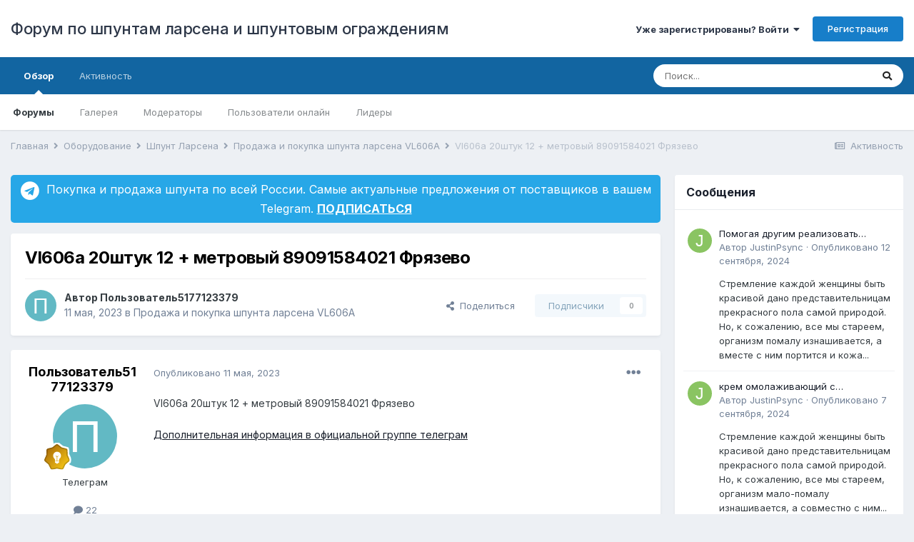

--- FILE ---
content_type: text/html;charset=UTF-8
request_url: https://shpuntlarsena.ru/forum/topic/2732-vl606a-20%D1%88%D1%82%D1%83%D0%BA-12-%D0%BC%D0%B5%D1%82%D1%80%D0%BE%D0%B2%D1%8B%D0%B9-89091584021-%D1%84%D1%80%D1%8F%D0%B7%D0%B5%D0%B2%D0%BE/
body_size: 19305
content:
<!DOCTYPE html>
<html lang="ru-RU" dir="ltr">
	<head>
		<meta charset="utf-8">
        
		<title>Vl606a 20штук 12 + метровый 89091584021 
Фрязево - Продажа и покупка шпунта ларсена VL606A - Форум по шпунтам ларсена и шпунтовым ограждениям</title>
		
		
		
		

	<meta name="viewport" content="width=device-width, initial-scale=1">


	
	


	<meta name="twitter:card" content="summary" />



	
		
			
				<meta property="og:title" content="Vl606a 20штук 12 + метровый 89091584021 
Фрязево">
			
		
	

	
		
			
				<meta property="og:type" content="website">
			
		
	

	
		
			
				<meta property="og:url" content="https://shpuntlarsena.ru/forum/topic/2732-vl606a-20%D1%88%D1%82%D1%83%D0%BA-12-%D0%BC%D0%B5%D1%82%D1%80%D0%BE%D0%B2%D1%8B%D0%B9-89091584021-%D1%84%D1%80%D1%8F%D0%B7%D0%B5%D0%B2%D0%BE/">
			
		
	

	
		
			
				<meta name="description" content="Vl606a 20штук 12 + метровый 89091584021 ФрязевоДополнительная информация в официальной группе телеграм">
			
		
	

	
		
			
				<meta property="og:description" content="Vl606a 20штук 12 + метровый 89091584021 ФрязевоДополнительная информация в официальной группе телеграм">
			
		
	

	
		
			
				<meta property="og:updated_time" content="2023-05-11T07:09:16Z">
			
		
	

	
		
			
				<meta property="og:site_name" content="Форум по шпунтам ларсена и шпунтовым ограждениям">
			
		
	

	
		
			
				<meta property="og:locale" content="ru_RU">
			
		
	


	
		<link rel="canonical" href="https://shpuntlarsena.ru/forum/topic/2732-vl606a-20%D1%88%D1%82%D1%83%D0%BA-12-%D0%BC%D0%B5%D1%82%D1%80%D0%BE%D0%B2%D1%8B%D0%B9-89091584021-%D1%84%D1%80%D1%8F%D0%B7%D0%B5%D0%B2%D0%BE/" />
	




<link rel="manifest" href="https://shpuntlarsena.ru/forum/manifest.webmanifest/">
<meta name="msapplication-config" content="https://shpuntlarsena.ru/forum/browserconfig.xml/">
<meta name="msapplication-starturl" content="/">
<meta name="application-name" content="Форум по шпунтам ларсена и шпунтовым ограждениям">
<meta name="apple-mobile-web-app-title" content="Форум по шпунтам ларсена и шпунтовым ограждениям">

	<meta name="theme-color" content="#ffffff">










<link rel="preload" href="//shpuntlarsena.ru/forum/applications/core/interface/font/fontawesome-webfont.woff2?v=4.7.0" as="font" crossorigin="anonymous">
		


	
		<link href="https://fonts.googleapis.com/css?family=Inter:300,300i,400,400i,500,700,700i" rel="stylesheet" referrerpolicy="origin">
	



	<link rel='stylesheet' href='https://shpuntlarsena.ru/forum/uploads/css_built_2/341e4a57816af3ba440d891ca87450ff_framework.css?v=4e52a1ea3c1677745194' media='all'>

	<link rel='stylesheet' href='https://shpuntlarsena.ru/forum/uploads/css_built_2/05e81b71abe4f22d6eb8d1a929494829_responsive.css?v=4e52a1ea3c1677745194' media='all'>

	<link rel='stylesheet' href='https://shpuntlarsena.ru/forum/uploads/css_built_2/20446cf2d164adcc029377cb04d43d17_flags.css?v=4e52a1ea3c1677745194' media='all'>

	<link rel='stylesheet' href='https://shpuntlarsena.ru/forum/uploads/css_built_2/90eb5adf50a8c640f633d47fd7eb1778_core.css?v=4e52a1ea3c1677745194' media='all'>

	<link rel='stylesheet' href='https://shpuntlarsena.ru/forum/uploads/css_built_2/5a0da001ccc2200dc5625c3f3934497d_core_responsive.css?v=4e52a1ea3c1677745194' media='all'>

	<link rel='stylesheet' href='https://shpuntlarsena.ru/forum/uploads/css_built_2/62e269ced0fdab7e30e026f1d30ae516_forums.css?v=4e52a1ea3c1677745194' media='all'>

	<link rel='stylesheet' href='https://shpuntlarsena.ru/forum/uploads/css_built_2/76e62c573090645fb99a15a363d8620e_forums_responsive.css?v=4e52a1ea3c1677745194' media='all'>

	<link rel='stylesheet' href='https://shpuntlarsena.ru/forum/uploads/css_built_2/ebdea0c6a7dab6d37900b9190d3ac77b_topics.css?v=4e52a1ea3c1677745194' media='all'>

	<link rel='stylesheet' href='https://shpuntlarsena.ru/forum/uploads/css_built_2/885a2e418b87306e5ae0b62323d68d08_widgets.css?v=4e52a1ea3c1677745194' media='all'>

	<link rel='stylesheet' href='https://shpuntlarsena.ru/forum/uploads/css_built_2/37c6452ea623de41c991284837957128_gallery.css?v=4e52a1ea3c1677745194' media='all'>

	<link rel='stylesheet' href='https://shpuntlarsena.ru/forum/uploads/css_built_2/22e9af7d7c6ac7ddc7db0f1b0d471efc_gallery_responsive.css?v=4e52a1ea3c1677745194' media='all'>





<link rel='stylesheet' href='https://shpuntlarsena.ru/forum/uploads/css_built_2/258adbb6e4f3e83cd3b355f84e3fa002_custom.css?v=4e52a1ea3c1677745194' media='all'>




		
		

	</head>
	<body class='ipsApp ipsApp_front ipsJS_none ipsClearfix' data-controller='core.front.core.app' data-message="" data-pageApp='forums' data-pageLocation='front' data-pageModule='forums' data-pageController='topic' data-pageID='2732'  >
		
        

        

		  <a href='#ipsLayout_mainArea' class='ipsHide' title='Перейти к основному содержанию на этой странице' accesskey='m'>Перейти к содержанию</a>
		<div id='ipsLayout_header' class='ipsClearfix'>
			





			<header>
				<div class='ipsLayout_container'>
					

<a href='https://shpuntlarsena.ru/forum/' id='elSiteTitle' accesskey='1'>Форум по шпунтам ларсена и шпунтовым ограждениям</a>

					
						

	<ul id='elUserNav' class='ipsList_inline cSignedOut ipsResponsive_showDesktop'>
		
        
		
        
        
            
            <li id='elSignInLink'>
                <a href='https://shpuntlarsena.ru/forum/login/' data-ipsMenu-closeOnClick="false" data-ipsMenu id='elUserSignIn'>
                    Уже зарегистрированы? Войти &nbsp;<i class='fa fa-caret-down'></i>
                </a>
                
<div id='elUserSignIn_menu' class='ipsMenu ipsMenu_auto ipsHide'>
	<form accept-charset='utf-8' method='post' action='https://shpuntlarsena.ru/forum/login/'>
		<input type="hidden" name="csrfKey" value="aec2d9684d39220f50381efd7df71bc4">
		<input type="hidden" name="ref" value="[base64]">
		<div data-role="loginForm">
			
			
			
				
<div class="ipsPad ipsForm ipsForm_vertical">
	<h4 class="ipsType_sectionHead">Войти</h4>
	<br><br>
	<ul class='ipsList_reset'>
		<li class="ipsFieldRow ipsFieldRow_noLabel ipsFieldRow_fullWidth">
			
			
				<input type="text" placeholder="Отображаемое имя или  email адрес" name="auth" autocomplete="email">
			
		</li>
		<li class="ipsFieldRow ipsFieldRow_noLabel ipsFieldRow_fullWidth">
			<input type="password" placeholder="Пароль" name="password" autocomplete="current-password">
		</li>
		<li class="ipsFieldRow ipsFieldRow_checkbox ipsClearfix">
			<span class="ipsCustomInput">
				<input type="checkbox" name="remember_me" id="remember_me_checkbox" value="1" checked aria-checked="true">
				<span></span>
			</span>
			<div class="ipsFieldRow_content">
				<label class="ipsFieldRow_label" for="remember_me_checkbox">Запомнить</label>
				<span class="ipsFieldRow_desc">Не рекомендуется для компьютеров с общим доступом</span>
			</div>
		</li>
		<li class="ipsFieldRow ipsFieldRow_fullWidth">
			<button type="submit" name="_processLogin" value="usernamepassword" class="ipsButton ipsButton_primary ipsButton_small" id="elSignIn_submit">Войти</button>
			
				<p class="ipsType_right ipsType_small">
					
						<a href='https://shpuntlarsena.ru/forum/lostpassword/' data-ipsDialog data-ipsDialog-title='Забыли пароль?'>
					
					Забыли пароль?</a>
				</p>
			
		</li>
	</ul>
</div>
			
		</div>
	</form>
</div>
            </li>
            
        
		
			<li>
				
					<a href='https://shpuntlarsena.ru/forum/register/' data-ipsDialog data-ipsDialog-size='narrow' data-ipsDialog-title='Регистрация' id='elRegisterButton' class='ipsButton ipsButton_normal ipsButton_primary'>Регистрация</a>
				
			</li>
		
	</ul>

						
<ul class='ipsMobileHamburger ipsList_reset ipsResponsive_hideDesktop'>
	<li data-ipsDrawer data-ipsDrawer-drawerElem='#elMobileDrawer'>
		<a href='#'>
			
			
				
			
			
			
			<i class='fa fa-navicon'></i>
		</a>
	</li>
</ul>
					
				</div>
			</header>
			

	<nav data-controller='core.front.core.navBar' class=' ipsResponsive_showDesktop'>
		<div class='ipsNavBar_primary ipsLayout_container '>
			<ul data-role="primaryNavBar" class='ipsClearfix'>
				


	
		
		
			
		
		<li class='ipsNavBar_active' data-active id='elNavSecondary_1' data-role="navBarItem" data-navApp="core" data-navExt="CustomItem">
			
			
				<a href="https://shpuntlarsena.ru/forum/"  data-navItem-id="1" data-navDefault>
					Обзор<span class='ipsNavBar_active__identifier'></span>
				</a>
			
			
				<ul class='ipsNavBar_secondary ' data-role='secondaryNavBar'>
					


	
	

	
		
		
			
		
		<li class='ipsNavBar_active' data-active id='elNavSecondary_10' data-role="navBarItem" data-navApp="forums" data-navExt="Forums">
			
			
				<a href="https://shpuntlarsena.ru/forum/"  data-navItem-id="10" data-navDefault>
					Форумы<span class='ipsNavBar_active__identifier'></span>
				</a>
			
			
		</li>
	
	

	
		
		
		<li  id='elNavSecondary_13' data-role="navBarItem" data-navApp="gallery" data-navExt="Gallery">
			
			
				<a href="https://shpuntlarsena.ru/forum/gallery/"  data-navItem-id="13" >
					Галерея<span class='ipsNavBar_active__identifier'></span>
				</a>
			
			
		</li>
	
	

	
	

	
		
		
		<li  id='elNavSecondary_35' data-role="navBarItem" data-navApp="core" data-navExt="StaffDirectory">
			
			
				<a href="https://shpuntlarsena.ru/forum/staff/"  data-navItem-id="35" >
					Модераторы<span class='ipsNavBar_active__identifier'></span>
				</a>
			
			
		</li>
	
	

	
		
		
		<li  id='elNavSecondary_36' data-role="navBarItem" data-navApp="core" data-navExt="OnlineUsers">
			
			
				<a href="https://shpuntlarsena.ru/forum/online/"  data-navItem-id="36" >
					Пользователи онлайн<span class='ipsNavBar_active__identifier'></span>
				</a>
			
			
		</li>
	
	

	
		
		
		<li  id='elNavSecondary_37' data-role="navBarItem" data-navApp="core" data-navExt="Leaderboard">
			
			
				<a href="https://shpuntlarsena.ru/forum/leaderboard/"  data-navItem-id="37" >
					Лидеры<span class='ipsNavBar_active__identifier'></span>
				</a>
			
			
		</li>
	
	

					<li class='ipsHide' id='elNavigationMore_1' data-role='navMore'>
						<a href='#' data-ipsMenu data-ipsMenu-appendTo='#elNavigationMore_1' id='elNavigationMore_1_dropdown'>Больше <i class='fa fa-caret-down'></i></a>
						<ul class='ipsHide ipsMenu ipsMenu_auto' id='elNavigationMore_1_dropdown_menu' data-role='moreDropdown'></ul>
					</li>
				</ul>
			
		</li>
	
	

	
		
		
		<li  id='elNavSecondary_2' data-role="navBarItem" data-navApp="core" data-navExt="CustomItem">
			
			
				<a href="https://shpuntlarsena.ru/forum/discover/"  data-navItem-id="2" >
					Активность<span class='ipsNavBar_active__identifier'></span>
				</a>
			
			
				<ul class='ipsNavBar_secondary ipsHide' data-role='secondaryNavBar'>
					


	
		
		
		<li  id='elNavSecondary_4' data-role="navBarItem" data-navApp="core" data-navExt="AllActivity">
			
			
				<a href="https://shpuntlarsena.ru/forum/discover/"  data-navItem-id="4" >
					Активность<span class='ipsNavBar_active__identifier'></span>
				</a>
			
			
		</li>
	
	

	
	

	
	

	
	

	
		
		
		<li  id='elNavSecondary_8' data-role="navBarItem" data-navApp="core" data-navExt="Search">
			
			
				<a href="https://shpuntlarsena.ru/forum/search/"  data-navItem-id="8" >
					Поиск<span class='ipsNavBar_active__identifier'></span>
				</a>
			
			
		</li>
	
	

	
	

					<li class='ipsHide' id='elNavigationMore_2' data-role='navMore'>
						<a href='#' data-ipsMenu data-ipsMenu-appendTo='#elNavigationMore_2' id='elNavigationMore_2_dropdown'>Больше <i class='fa fa-caret-down'></i></a>
						<ul class='ipsHide ipsMenu ipsMenu_auto' id='elNavigationMore_2_dropdown_menu' data-role='moreDropdown'></ul>
					</li>
				</ul>
			
		</li>
	
	

				<li class='ipsHide' id='elNavigationMore' data-role='navMore'>
					<a href='#' data-ipsMenu data-ipsMenu-appendTo='#elNavigationMore' id='elNavigationMore_dropdown'>Больше</a>
					<ul class='ipsNavBar_secondary ipsHide' data-role='secondaryNavBar'>
						<li class='ipsHide' id='elNavigationMore_more' data-role='navMore'>
							<a href='#' data-ipsMenu data-ipsMenu-appendTo='#elNavigationMore_more' id='elNavigationMore_more_dropdown'>Больше <i class='fa fa-caret-down'></i></a>
							<ul class='ipsHide ipsMenu ipsMenu_auto' id='elNavigationMore_more_dropdown_menu' data-role='moreDropdown'></ul>
						</li>
					</ul>
				</li>
			</ul>
			

	<div id="elSearchWrapper">
		<div id='elSearch' data-controller="core.front.core.quickSearch">
			<form accept-charset='utf-8' action='//shpuntlarsena.ru/forum/search/?do=quicksearch' method='post'>
                <input type='search' id='elSearchField' placeholder='Поиск...' name='q' autocomplete='off' aria-label='Поиск'>
                <details class='cSearchFilter'>
                    <summary class='cSearchFilter__text'></summary>
                    <ul class='cSearchFilter__menu'>
                        
                        <li><label><input type="radio" name="type" value="all" ><span class='cSearchFilter__menuText'>Везде</span></label></li>
                        
                            
                                <li><label><input type="radio" name="type" value='contextual_{&quot;type&quot;:&quot;forums_topic&quot;,&quot;nodes&quot;:7}' checked><span class='cSearchFilter__menuText'>Этот форум</span></label></li>
                            
                                <li><label><input type="radio" name="type" value='contextual_{&quot;type&quot;:&quot;forums_topic&quot;,&quot;item&quot;:2732}' checked><span class='cSearchFilter__menuText'>Эта тема</span></label></li>
                            
                        
                        
                            <li><label><input type="radio" name="type" value="core_statuses_status"><span class='cSearchFilter__menuText'>Обновления статусов</span></label></li>
                        
                            <li><label><input type="radio" name="type" value="forums_topic"><span class='cSearchFilter__menuText'>Темы</span></label></li>
                        
                            <li><label><input type="radio" name="type" value="gallery_image"><span class='cSearchFilter__menuText'>Изображения</span></label></li>
                        
                            <li><label><input type="radio" name="type" value="gallery_album_item"><span class='cSearchFilter__menuText'>Альбомы</span></label></li>
                        
                            <li><label><input type="radio" name="type" value="core_members"><span class='cSearchFilter__menuText'>Пользователи</span></label></li>
                        
                    </ul>
                </details>
				<button class='cSearchSubmit' type="submit" aria-label='Поиск'><i class="fa fa-search"></i></button>
			</form>
		</div>
	</div>

		</div>
	</nav>

			
<ul id='elMobileNav' class='ipsResponsive_hideDesktop' data-controller='core.front.core.mobileNav'>
	
		
			
			
				
				
			
				
				
			
				
					<li id='elMobileBreadcrumb'>
						<a href='https://shpuntlarsena.ru/forum/forum/7-prodazha-i-pokupka-shpunta-larsena-vl606a/'>
							<span>Продажа и покупка шпунта ларсена VL606A</span>
						</a>
					</li>
				
				
			
				
				
			
		
	
	
	
	<li >
		<a data-action="defaultStream" href='https://shpuntlarsena.ru/forum/discover/'><i class="fa fa-newspaper-o" aria-hidden="true"></i></a>
	</li>

	

	
		<li class='ipsJS_show'>
			<a href='https://shpuntlarsena.ru/forum/search/'><i class='fa fa-search'></i></a>
		</li>
	
</ul>
		</div>
		<main id='ipsLayout_body' class='ipsLayout_container'>
			<div id='ipsLayout_contentArea'>
				<div id='ipsLayout_contentWrapper'>
					
<nav class='ipsBreadcrumb ipsBreadcrumb_top ipsFaded_withHover'>
	

	<ul class='ipsList_inline ipsPos_right'>
		
		<li >
			<a data-action="defaultStream" class='ipsType_light '  href='https://shpuntlarsena.ru/forum/discover/'><i class="fa fa-newspaper-o" aria-hidden="true"></i> <span>Активность</span></a>
		</li>
		
	</ul>

	<ul data-role="breadcrumbList">
		<li>
			<a title="Главная" href='https://shpuntlarsena.ru/forum/'>
				<span>Главная <i class='fa fa-angle-right'></i></span>
			</a>
		</li>
		
		
			<li>
				
					<a href='https://shpuntlarsena.ru/forum/forum/3-oborudovanie/'>
						<span>Оборудование <i class='fa fa-angle-right' aria-hidden="true"></i></span>
					</a>
				
			</li>
		
			<li>
				
					<a href='https://shpuntlarsena.ru/forum/forum/18-shpunt-larsena/'>
						<span>Шпунт Ларсена <i class='fa fa-angle-right' aria-hidden="true"></i></span>
					</a>
				
			</li>
		
			<li>
				
					<a href='https://shpuntlarsena.ru/forum/forum/7-prodazha-i-pokupka-shpunta-larsena-vl606a/'>
						<span>Продажа и покупка шпунта ларсена VL606A <i class='fa fa-angle-right' aria-hidden="true"></i></span>
					</a>
				
			</li>
		
			<li>
				
					Vl606a 20штук 12 + метровый 89091584021 
Фрязево
				
			</li>
		
	</ul>
</nav>
					
					<div id='ipsLayout_mainArea'>
						<script src="https://kit.fontawesome.com/0d08050b42.js" crossorigin="anonymous"></script>

<div style="width: 100%; border: 0px solid #e4e4e4; margin-bottom: 15px; background-color: #27a7e7; color: white; padding: 8px; border-radius: 5px;">
<a href="https://t.me/shpuntlarsena" target="_blank" style="color: white; display: block; text-align: center;">
<div style="vertical-align: middle; font-size: 16px;">
<i class="fab fa-telegram" style="font-size: 20pt; vertical-align: middle;"></i> 
Покупка и продажа шпунта по всей России. Самые актуальные предложения от поставщиков в вашем Telegram. <STRONG style="text-decoration: underline;">ПОДПИСАТЬСЯ</STRONG>
</div>
</a>
</div>
						
						
						

	




						



<div class='ipsPageHeader ipsResponsive_pull ipsBox ipsPadding sm:ipsPadding:half ipsMargin_bottom'>
		
	
	<div class='ipsFlex ipsFlex-ai:center ipsFlex-fw:wrap ipsGap:4'>
		<div class='ipsFlex-flex:11'>
			<h1 class='ipsType_pageTitle ipsContained_container'>
				

				
				
					<span class='ipsType_break ipsContained'>
						<span>Vl606a 20штук 12 + метровый 89091584021 
Фрязево</span>
					</span>
				
			</h1>
			
			
		</div>
		
	</div>
	<hr class='ipsHr'>
	<div class='ipsPageHeader__meta ipsFlex ipsFlex-jc:between ipsFlex-ai:center ipsFlex-fw:wrap ipsGap:3'>
		<div class='ipsFlex-flex:11'>
			<div class='ipsPhotoPanel ipsPhotoPanel_mini ipsPhotoPanel_notPhone ipsClearfix'>
				


	<a href="https://shpuntlarsena.ru/forum/profile/1434-%D0%BF%D0%BE%D0%BB%D1%8C%D0%B7%D0%BE%D0%B2%D0%B0%D1%82%D0%B5%D0%BB%D1%8C5177123379/" rel="nofollow" data-ipsHover data-ipsHover-width="370" data-ipsHover-target="https://shpuntlarsena.ru/forum/profile/1434-%D0%BF%D0%BE%D0%BB%D1%8C%D0%B7%D0%BE%D0%B2%D0%B0%D1%82%D0%B5%D0%BB%D1%8C5177123379/?do=hovercard" class="ipsUserPhoto ipsUserPhoto_mini" title="Перейти в профиль Пользователь5177123379">
		<img src='data:image/svg+xml,%3Csvg%20xmlns%3D%22http%3A%2F%2Fwww.w3.org%2F2000%2Fsvg%22%20viewBox%3D%220%200%201024%201024%22%20style%3D%22background%3A%2362b9c4%22%3E%3Cg%3E%3Ctext%20text-anchor%3D%22middle%22%20dy%3D%22.35em%22%20x%3D%22512%22%20y%3D%22512%22%20fill%3D%22%23ffffff%22%20font-size%3D%22700%22%20font-family%3D%22-apple-system%2C%20BlinkMacSystemFont%2C%20Roboto%2C%20Helvetica%2C%20Arial%2C%20sans-serif%22%3E%D0%9F%3C%2Ftext%3E%3C%2Fg%3E%3C%2Fsvg%3E' alt='Пользователь5177123379' loading="lazy">
	</a>

				<div>
					<p class='ipsType_reset ipsType_blendLinks'>
						<span class='ipsType_normal'>
						
							<strong>Автор 


<a href='https://shpuntlarsena.ru/forum/profile/1434-%D0%BF%D0%BE%D0%BB%D1%8C%D0%B7%D0%BE%D0%B2%D0%B0%D1%82%D0%B5%D0%BB%D1%8C5177123379/' rel="nofollow" data-ipsHover data-ipsHover-width='370' data-ipsHover-target='https://shpuntlarsena.ru/forum/profile/1434-%D0%BF%D0%BE%D0%BB%D1%8C%D0%B7%D0%BE%D0%B2%D0%B0%D1%82%D0%B5%D0%BB%D1%8C5177123379/?do=hovercard&amp;referrer=https%253A%252F%252Fshpuntlarsena.ru%252Fforum%252Ftopic%252F2732-vl606a-20%2525D1%252588%2525D1%252582%2525D1%252583%2525D0%2525BA-12-%2525D0%2525BC%2525D0%2525B5%2525D1%252582%2525D1%252580%2525D0%2525BE%2525D0%2525B2%2525D1%25258B%2525D0%2525B9-89091584021-%2525D1%252584%2525D1%252580%2525D1%25258F%2525D0%2525B7%2525D0%2525B5%2525D0%2525B2%2525D0%2525BE%252F' title="Перейти в профиль Пользователь5177123379" class="ipsType_break">Пользователь5177123379</a></strong><br />
							<span class='ipsType_light'><time datetime='2023-05-11T07:09:16Z' title='05/11/23 07:09 ' data-short='2 г'>11 мая, 2023</time> в <a href="https://shpuntlarsena.ru/forum/forum/7-prodazha-i-pokupka-shpunta-larsena-vl606a/">Продажа и покупка шпунта ларсена VL606A</a></span>
						
						</span>
					</p>
				</div>
			</div>
		</div>
		
			<div class='ipsFlex-flex:01 ipsResponsive_hidePhone'>
				<div class='ipsFlex ipsFlex-ai:center ipsFlex-jc:center ipsGap:3 ipsGap_row:0'>
					
						


    <a href='#elShareItem_3075265_menu' id='elShareItem_3075265' data-ipsMenu class='ipsShareButton ipsButton ipsButton_verySmall ipsButton_link ipsButton_link--light'>
        <span><i class='fa fa-share-alt'></i></span> &nbsp;Поделиться
    </a>

    <div class='ipsPadding ipsMenu ipsMenu_auto ipsHide' id='elShareItem_3075265_menu' data-controller="core.front.core.sharelink">
        <ul class='ipsList_inline'>
            
                <li>
<a href="http://twitter.com/share?url=https%3A%2F%2Fshpuntlarsena.ru%2Fforum%2Ftopic%2F2732-vl606a-20%2525D1%252588%2525D1%252582%2525D1%252583%2525D0%2525BA-12-%2525D0%2525BC%2525D0%2525B5%2525D1%252582%2525D1%252580%2525D0%2525BE%2525D0%2525B2%2525D1%25258B%2525D0%2525B9-89091584021-%2525D1%252584%2525D1%252580%2525D1%25258F%2525D0%2525B7%2525D0%2525B5%2525D0%2525B2%2525D0%2525BE%2F" class="cShareLink cShareLink_twitter" target="_blank" data-role="shareLink" title='Поделиться в Twitter' data-ipsTooltip rel='nofollow noopener'>
	<i class="fa fa-twitter"></i>
</a></li>
            
                <li>
<a href="https://www.facebook.com/sharer/sharer.php?u=https%3A%2F%2Fshpuntlarsena.ru%2Fforum%2Ftopic%2F2732-vl606a-20%25D1%2588%25D1%2582%25D1%2583%25D0%25BA-12-%25D0%25BC%25D0%25B5%25D1%2582%25D1%2580%25D0%25BE%25D0%25B2%25D1%258B%25D0%25B9-89091584021-%25D1%2584%25D1%2580%25D1%258F%25D0%25B7%25D0%25B5%25D0%25B2%25D0%25BE%2F" class="cShareLink cShareLink_facebook" target="_blank" data-role="shareLink" title='Поделиться в Facebook' data-ipsTooltip rel='noopener nofollow'>
	<i class="fa fa-facebook"></i>
</a></li>
            
        </ul>
        
            <hr class='ipsHr'>
            <button class='ipsHide ipsButton ipsButton_verySmall ipsButton_light ipsButton_fullWidth ipsMargin_top:half' data-controller='core.front.core.webshare' data-role='webShare' data-webShareTitle='Vl606a 20штук 12 + метровый 89091584021 
Фрязево' data-webShareText='Vl606a 20штук 12 + метровый 89091584021 
Фрязево' data-webShareUrl='https://shpuntlarsena.ru/forum/topic/2732-vl606a-20%D1%88%D1%82%D1%83%D0%BA-12-%D0%BC%D0%B5%D1%82%D1%80%D0%BE%D0%B2%D1%8B%D0%B9-89091584021-%D1%84%D1%80%D1%8F%D0%B7%D0%B5%D0%B2%D0%BE/'>Поделиться</button>
        
    </div>

					
					



					

<div data-followApp='forums' data-followArea='topic' data-followID='2732' data-controller='core.front.core.followButton'>
	

	<a href='https://shpuntlarsena.ru/forum/login/' rel="nofollow" class="ipsFollow ipsPos_middle ipsButton ipsButton_light ipsButton_verySmall ipsButton_disabled" data-role="followButton" data-ipsTooltip title='Авторизация'>
		<span>Подписчики</span>
		<span class='ipsCommentCount'>0</span>
	</a>

</div>
				</div>
			</div>
					
	</div>
	
	
</div>








<div class='ipsClearfix'>
	<ul class="ipsToolList ipsToolList_horizontal ipsClearfix ipsSpacer_both ipsResponsive_hidePhone">
		
		
		
	</ul>
</div>

<div id='comments' data-controller='core.front.core.commentFeed,forums.front.topic.view, core.front.core.ignoredComments' data-autoPoll data-baseURL='https://shpuntlarsena.ru/forum/topic/2732-vl606a-20%D1%88%D1%82%D1%83%D0%BA-12-%D0%BC%D0%B5%D1%82%D1%80%D0%BE%D0%B2%D1%8B%D0%B9-89091584021-%D1%84%D1%80%D1%8F%D0%B7%D0%B5%D0%B2%D0%BE/' data-lastPage data-feedID='topic-2732' class='cTopic ipsClear ipsSpacer_top'>
	
			
	

	

<div data-controller='core.front.core.recommendedComments' data-url='https://shpuntlarsena.ru/forum/topic/2732-vl606a-20%D1%88%D1%82%D1%83%D0%BA-12-%D0%BC%D0%B5%D1%82%D1%80%D0%BE%D0%B2%D1%8B%D0%B9-89091584021-%D1%84%D1%80%D1%8F%D0%B7%D0%B5%D0%B2%D0%BE/?recommended=comments' class='ipsRecommendedComments ipsHide'>
	<div data-role="recommendedComments">
		<h2 class='ipsType_sectionHead ipsType_large ipsType_bold ipsMargin_bottom'>Рекомендуемые сообщения</h2>
		
	</div>
</div>
	
	<div id="elPostFeed" data-role='commentFeed' data-controller='core.front.core.moderation' >
		<form action="https://shpuntlarsena.ru/forum/topic/2732-vl606a-20%D1%88%D1%82%D1%83%D0%BA-12-%D0%BC%D0%B5%D1%82%D1%80%D0%BE%D0%B2%D1%8B%D0%B9-89091584021-%D1%84%D1%80%D1%8F%D0%B7%D0%B5%D0%B2%D0%BE/?csrfKey=aec2d9684d39220f50381efd7df71bc4&amp;do=multimodComment" method="post" data-ipsPageAction data-role='moderationTools'>
			
			
				

					

					
					



<a id='comment-8075'></a>
<article  id='elComment_8075' class='cPost ipsBox ipsResponsive_pull  ipsComment  ipsComment_parent ipsClearfix ipsClear ipsColumns ipsColumns_noSpacing ipsColumns_collapsePhone    '>
	

	

	<div class='cAuthorPane_mobile ipsResponsive_showPhone'>
		<div class='cAuthorPane_photo'>
			<div class='cAuthorPane_photoWrap'>
				


	<a href="https://shpuntlarsena.ru/forum/profile/1434-%D0%BF%D0%BE%D0%BB%D1%8C%D0%B7%D0%BE%D0%B2%D0%B0%D1%82%D0%B5%D0%BB%D1%8C5177123379/" rel="nofollow" data-ipsHover data-ipsHover-width="370" data-ipsHover-target="https://shpuntlarsena.ru/forum/profile/1434-%D0%BF%D0%BE%D0%BB%D1%8C%D0%B7%D0%BE%D0%B2%D0%B0%D1%82%D0%B5%D0%BB%D1%8C5177123379/?do=hovercard" class="ipsUserPhoto ipsUserPhoto_large" title="Перейти в профиль Пользователь5177123379">
		<img src='data:image/svg+xml,%3Csvg%20xmlns%3D%22http%3A%2F%2Fwww.w3.org%2F2000%2Fsvg%22%20viewBox%3D%220%200%201024%201024%22%20style%3D%22background%3A%2362b9c4%22%3E%3Cg%3E%3Ctext%20text-anchor%3D%22middle%22%20dy%3D%22.35em%22%20x%3D%22512%22%20y%3D%22512%22%20fill%3D%22%23ffffff%22%20font-size%3D%22700%22%20font-family%3D%22-apple-system%2C%20BlinkMacSystemFont%2C%20Roboto%2C%20Helvetica%2C%20Arial%2C%20sans-serif%22%3E%D0%9F%3C%2Ftext%3E%3C%2Fg%3E%3C%2Fsvg%3E' alt='Пользователь5177123379' loading="lazy">
	</a>

				
				
					<a href="https://shpuntlarsena.ru/forum/profile/1434-%D0%BF%D0%BE%D0%BB%D1%8C%D0%B7%D0%BE%D0%B2%D0%B0%D1%82%D0%B5%D0%BB%D1%8C5177123379/badges/" rel="nofollow">
						
<img src='https://shpuntlarsena.ru/forum/uploads/monthly_2022_01/5_Explorer.svg' loading="lazy" alt="Explorer" class="cAuthorPane_badge cAuthorPane_badge--rank ipsOutline ipsOutline:2px" data-ipsTooltip title="Звание: Explorer (4/14)">
					</a>
				
			</div>
		</div>
		<div class='cAuthorPane_content'>
			<h3 class='ipsType_sectionHead cAuthorPane_author ipsType_break ipsType_blendLinks ipsFlex ipsFlex-ai:center'>
				


<a href='https://shpuntlarsena.ru/forum/profile/1434-%D0%BF%D0%BE%D0%BB%D1%8C%D0%B7%D0%BE%D0%B2%D0%B0%D1%82%D0%B5%D0%BB%D1%8C5177123379/' rel="nofollow" data-ipsHover data-ipsHover-width='370' data-ipsHover-target='https://shpuntlarsena.ru/forum/profile/1434-%D0%BF%D0%BE%D0%BB%D1%8C%D0%B7%D0%BE%D0%B2%D0%B0%D1%82%D0%B5%D0%BB%D1%8C5177123379/?do=hovercard&amp;referrer=https%253A%252F%252Fshpuntlarsena.ru%252Fforum%252Ftopic%252F2732-vl606a-20%2525D1%252588%2525D1%252582%2525D1%252583%2525D0%2525BA-12-%2525D0%2525BC%2525D0%2525B5%2525D1%252582%2525D1%252580%2525D0%2525BE%2525D0%2525B2%2525D1%25258B%2525D0%2525B9-89091584021-%2525D1%252584%2525D1%252580%2525D1%25258F%2525D0%2525B7%2525D0%2525B5%2525D0%2525B2%2525D0%2525BE%252F' title="Перейти в профиль Пользователь5177123379" class="ipsType_break">Пользователь5177123379</a>
			</h3>
			<div class='ipsType_light ipsType_reset'>
				<a href='https://shpuntlarsena.ru/forum/topic/2732-vl606a-20%D1%88%D1%82%D1%83%D0%BA-12-%D0%BC%D0%B5%D1%82%D1%80%D0%BE%D0%B2%D1%8B%D0%B9-89091584021-%D1%84%D1%80%D1%8F%D0%B7%D0%B5%D0%B2%D0%BE/?do=findComment&amp;comment=8075' rel="nofollow" class='ipsType_blendLinks'>Опубликовано <time datetime='2023-05-11T07:09:16Z' title='05/11/23 07:09 ' data-short='2 г'>11 мая, 2023</time></a>
				
			</div>
		</div>
	</div>
	<aside class='ipsComment_author cAuthorPane ipsColumn ipsColumn_medium ipsResponsive_hidePhone'>
		<h3 class='ipsType_sectionHead cAuthorPane_author ipsType_blendLinks ipsType_break'><strong>


<a href='https://shpuntlarsena.ru/forum/profile/1434-%D0%BF%D0%BE%D0%BB%D1%8C%D0%B7%D0%BE%D0%B2%D0%B0%D1%82%D0%B5%D0%BB%D1%8C5177123379/' rel="nofollow" data-ipsHover data-ipsHover-width='370' data-ipsHover-target='https://shpuntlarsena.ru/forum/profile/1434-%D0%BF%D0%BE%D0%BB%D1%8C%D0%B7%D0%BE%D0%B2%D0%B0%D1%82%D0%B5%D0%BB%D1%8C5177123379/?do=hovercard&amp;referrer=https%253A%252F%252Fshpuntlarsena.ru%252Fforum%252Ftopic%252F2732-vl606a-20%2525D1%252588%2525D1%252582%2525D1%252583%2525D0%2525BA-12-%2525D0%2525BC%2525D0%2525B5%2525D1%252582%2525D1%252580%2525D0%2525BE%2525D0%2525B2%2525D1%25258B%2525D0%2525B9-89091584021-%2525D1%252584%2525D1%252580%2525D1%25258F%2525D0%2525B7%2525D0%2525B5%2525D0%2525B2%2525D0%2525BE%252F' title="Перейти в профиль Пользователь5177123379" class="ipsType_break">Пользователь5177123379</a></strong>
			
		</h3>
		<ul class='cAuthorPane_info ipsList_reset'>
			<li data-role='photo' class='cAuthorPane_photo'>
				<div class='cAuthorPane_photoWrap'>
					


	<a href="https://shpuntlarsena.ru/forum/profile/1434-%D0%BF%D0%BE%D0%BB%D1%8C%D0%B7%D0%BE%D0%B2%D0%B0%D1%82%D0%B5%D0%BB%D1%8C5177123379/" rel="nofollow" data-ipsHover data-ipsHover-width="370" data-ipsHover-target="https://shpuntlarsena.ru/forum/profile/1434-%D0%BF%D0%BE%D0%BB%D1%8C%D0%B7%D0%BE%D0%B2%D0%B0%D1%82%D0%B5%D0%BB%D1%8C5177123379/?do=hovercard" class="ipsUserPhoto ipsUserPhoto_large" title="Перейти в профиль Пользователь5177123379">
		<img src='data:image/svg+xml,%3Csvg%20xmlns%3D%22http%3A%2F%2Fwww.w3.org%2F2000%2Fsvg%22%20viewBox%3D%220%200%201024%201024%22%20style%3D%22background%3A%2362b9c4%22%3E%3Cg%3E%3Ctext%20text-anchor%3D%22middle%22%20dy%3D%22.35em%22%20x%3D%22512%22%20y%3D%22512%22%20fill%3D%22%23ffffff%22%20font-size%3D%22700%22%20font-family%3D%22-apple-system%2C%20BlinkMacSystemFont%2C%20Roboto%2C%20Helvetica%2C%20Arial%2C%20sans-serif%22%3E%D0%9F%3C%2Ftext%3E%3C%2Fg%3E%3C%2Fsvg%3E' alt='Пользователь5177123379' loading="lazy">
	</a>

					
					
						
<img src='https://shpuntlarsena.ru/forum/uploads/monthly_2022_01/5_Explorer.svg' loading="lazy" alt="Explorer" class="cAuthorPane_badge cAuthorPane_badge--rank ipsOutline ipsOutline:2px" data-ipsTooltip title="Звание: Explorer (4/14)">
					
				</div>
			</li>
			
				<li data-role='group'>Телеграм</li>
				
			
			
				<li data-role='stats' class='ipsMargin_top'>
					<ul class="ipsList_reset ipsType_light ipsFlex ipsFlex-ai:center ipsFlex-jc:center ipsGap_row:2 cAuthorPane_stats">
						<li>
							
								<a href="https://shpuntlarsena.ru/forum/profile/1434-%D0%BF%D0%BE%D0%BB%D1%8C%D0%B7%D0%BE%D0%B2%D0%B0%D1%82%D0%B5%D0%BB%D1%8C5177123379/content/" rel="nofollow" title="22 сообщения" data-ipsTooltip class="ipsType_blendLinks">
							
								<i class="fa fa-comment"></i> 22
							
								</a>
							
						</li>
						
					</ul>
				</li>
			
			
				

			
		</ul>
	</aside>
	<div class='ipsColumn ipsColumn_fluid ipsMargin:none'>
		

<div id='comment-8075_wrap' data-controller='core.front.core.comment' data-commentApp='forums' data-commentType='forums' data-commentID="8075" data-quoteData='{&quot;userid&quot;:1434,&quot;username&quot;:&quot;\u041f\u043e\u043b\u044c\u0437\u043e\u0432\u0430\u0442\u0435\u043b\u044c5177123379&quot;,&quot;timestamp&quot;:1683788956,&quot;contentapp&quot;:&quot;forums&quot;,&quot;contenttype&quot;:&quot;forums&quot;,&quot;contentid&quot;:2732,&quot;contentclass&quot;:&quot;forums_Topic&quot;,&quot;contentcommentid&quot;:8075}' class='ipsComment_content ipsType_medium'>

	<div class='ipsComment_meta ipsType_light ipsFlex ipsFlex-ai:center ipsFlex-jc:between ipsFlex-fd:row-reverse'>
		<div class='ipsType_light ipsType_reset ipsType_blendLinks ipsComment_toolWrap'>
			<div class='ipsResponsive_hidePhone ipsComment_badges'>
				<ul class='ipsList_reset ipsFlex ipsFlex-jc:end ipsFlex-fw:wrap ipsGap:2 ipsGap_row:1'>
					
					
					
					
					
				</ul>
			</div>
			<ul class='ipsList_reset ipsComment_tools'>
				<li>
					<a href='#elControls_8075_menu' class='ipsComment_ellipsis' id='elControls_8075' title='Ещё...' data-ipsMenu data-ipsMenu-appendTo='#comment-8075_wrap'><i class='fa fa-ellipsis-h'></i></a>
					<ul id='elControls_8075_menu' class='ipsMenu ipsMenu_narrow ipsHide'>
						
						
							<li class='ipsMenu_item'><a href='https://shpuntlarsena.ru/forum/topic/2732-vl606a-20%D1%88%D1%82%D1%83%D0%BA-12-%D0%BC%D0%B5%D1%82%D1%80%D0%BE%D0%B2%D1%8B%D0%B9-89091584021-%D1%84%D1%80%D1%8F%D0%B7%D0%B5%D0%B2%D0%BE/' title='Поделиться сообщением' data-ipsDialog data-ipsDialog-size='narrow' data-ipsDialog-content='#elShareComment_8075_menu' data-ipsDialog-title="Поделиться сообщением" id='elSharePost_8075' data-role='shareComment'>Поделиться</a></li>
						
                        
						
						
						
							
								
							
							
							
							
							
							
						
					</ul>
				</li>
				
			</ul>
		</div>

		<div class='ipsType_reset ipsResponsive_hidePhone'>
			<a href='https://shpuntlarsena.ru/forum/topic/2732-vl606a-20%D1%88%D1%82%D1%83%D0%BA-12-%D0%BC%D0%B5%D1%82%D1%80%D0%BE%D0%B2%D1%8B%D0%B9-89091584021-%D1%84%D1%80%D1%8F%D0%B7%D0%B5%D0%B2%D0%BE/?do=findComment&amp;comment=8075' rel="nofollow" class='ipsType_blendLinks'>Опубликовано <time datetime='2023-05-11T07:09:16Z' title='05/11/23 07:09 ' data-short='2 г'>11 мая, 2023</time></a>
			
			<span class='ipsResponsive_hidePhone'>
				
				
			</span>
		</div>
	</div>

	

    

	<div class='cPost_contentWrap'>
		
		<div data-role='commentContent' class='ipsType_normal ipsType_richText ipsPadding_bottom ipsContained' data-controller='core.front.core.lightboxedImages'>
			Vl606a 20штук 12 + метровый 89091584021 
Фрязево<br/><br/><a href="https://t.me/shpuntlarsena/11282" target="_blank">Дополнительная информация в официальной группе телеграм</a>

			
		</div>

		

		
	</div>

	

	



<div class='ipsPadding ipsHide cPostShareMenu' id='elShareComment_8075_menu'>
	<h5 class='ipsType_normal ipsType_reset'>Ссылка на комментарий</h5>
	
		
	
	
	<input type='text' value='https://shpuntlarsena.ru/forum/topic/2732-vl606a-20%D1%88%D1%82%D1%83%D0%BA-12-%D0%BC%D0%B5%D1%82%D1%80%D0%BE%D0%B2%D1%8B%D0%B9-89091584021-%D1%84%D1%80%D1%8F%D0%B7%D0%B5%D0%B2%D0%BE/' class='ipsField_fullWidth'>

	
	<h5 class='ipsType_normal ipsType_reset ipsSpacer_top'>Поделиться на другие сайты</h5>
	

	<ul class='ipsList_inline ipsList_noSpacing ipsClearfix' data-controller="core.front.core.sharelink">
		
			<li>
<a href="http://twitter.com/share?url=https%3A%2F%2Fshpuntlarsena.ru%2Fforum%2Ftopic%2F2732-vl606a-20%2525D1%252588%2525D1%252582%2525D1%252583%2525D0%2525BA-12-%2525D0%2525BC%2525D0%2525B5%2525D1%252582%2525D1%252580%2525D0%2525BE%2525D0%2525B2%2525D1%25258B%2525D0%2525B9-89091584021-%2525D1%252584%2525D1%252580%2525D1%25258F%2525D0%2525B7%2525D0%2525B5%2525D0%2525B2%2525D0%2525BE%2F%3Fdo%3DfindComment%26comment%3D8075" class="cShareLink cShareLink_twitter" target="_blank" data-role="shareLink" title='Поделиться в Twitter' data-ipsTooltip rel='nofollow noopener'>
	<i class="fa fa-twitter"></i>
</a></li>
		
			<li>
<a href="https://www.facebook.com/sharer/sharer.php?u=https%3A%2F%2Fshpuntlarsena.ru%2Fforum%2Ftopic%2F2732-vl606a-20%25D1%2588%25D1%2582%25D1%2583%25D0%25BA-12-%25D0%25BC%25D0%25B5%25D1%2582%25D1%2580%25D0%25BE%25D0%25B2%25D1%258B%25D0%25B9-89091584021-%25D1%2584%25D1%2580%25D1%258F%25D0%25B7%25D0%25B5%25D0%25B2%25D0%25BE%2F%3Fdo%3DfindComment%26comment%3D8075" class="cShareLink cShareLink_facebook" target="_blank" data-role="shareLink" title='Поделиться в Facebook' data-ipsTooltip rel='noopener nofollow'>
	<i class="fa fa-facebook"></i>
</a></li>
		
	</ul>


	<hr class='ipsHr'>
	<button class='ipsHide ipsButton ipsButton_small ipsButton_light ipsButton_fullWidth ipsMargin_top:half' data-controller='core.front.core.webshare' data-role='webShare' data-webShareTitle='Vl606a 20штук 12 + метровый 89091584021 
Фрязево' data-webShareText='Vl606a 20штук 12 + метровый 89091584021 
Фрязево  Дополнительная информация в официальной группе телеграм' data-webShareUrl='https://shpuntlarsena.ru/forum/topic/2732-vl606a-20%D1%88%D1%82%D1%83%D0%BA-12-%D0%BC%D0%B5%D1%82%D1%80%D0%BE%D0%B2%D1%8B%D0%B9-89091584021-%D1%84%D1%80%D1%8F%D0%B7%D0%B5%D0%B2%D0%BE/?do=findComment&amp;comment=8075'>Поделиться</button>

	
</div>
</div>
	</div>
</article>
					
					
						<script src="https://kit.fontawesome.com/0d08050b42.js" crossorigin="anonymous"></script>

<div style="width: 100%; border: 0px solid #e4e4e4; margin-bottom: 15px; background-color: #27a7e7; color: white; padding: 8px; border-radius: 5px;">
<a href="https://t.me/shpuntlarsena" target="_blank" style="color: white; display: block; text-align: center;">
<div style="vertical-align: middle; font-size: 16px;">
<i class="fab fa-telegram" style="font-size: 20pt; vertical-align: middle;"></i> 
Покупка и продажа шпунта по всей России. Самые актуальные предложения от поставщиков в вашем Telegram. <STRONG style="text-decoration: underline;">ПОДПИСАТЬСЯ</STRONG>
</div>
</a>
</div>
					
					
				
			
			
<input type="hidden" name="csrfKey" value="aec2d9684d39220f50381efd7df71bc4" />


		</form>
	</div>

	
	
	
	
	
		<a id='replyForm'></a>
	<div data-role='replyArea' class='cTopicPostArea ipsBox ipsResponsive_pull ipsPadding cTopicPostArea_noSize ipsSpacer_top' >
			
				
				

<div>
	<input type="hidden" name="csrfKey" value="aec2d9684d39220f50381efd7df71bc4">
	
		<div class='ipsType_center ipsPad cGuestTeaser'>
			
				<h2 class='ipsType_pageTitle'>Для публикации сообщений создайте учётную запись или авторизуйтесь</h2>
				<p class='ipsType_light ipsType_normal ipsType_reset ipsSpacer_top ipsSpacer_half'>Вы должны быть пользователем, чтобы оставить комментарий</p>
			
	
			<div class='ipsBox ipsPad ipsSpacer_top'>
				<div class='ipsGrid ipsGrid_collapsePhone'>
					<div class='ipsGrid_span6 cGuestTeaser_left'>
						<h2 class='ipsType_sectionHead'>Создать учетную запись</h2>
						<p class='ipsType_normal ipsType_reset ipsType_light ipsSpacer_bottom'>Зарегистрируйте новую учётную запись в нашем сообществе. Это очень просто!</p>
						
							<a href='https://shpuntlarsena.ru/forum/register/' class='ipsButton ipsButton_primary ipsButton_small' data-ipsDialog data-ipsDialog-size='narrow' data-ipsDialog-title='Регистрация'>
						
						Регистрация нового пользователя</a>
					</div>
					<div class='ipsGrid_span6 cGuestTeaser_right'>
						<h2 class='ipsType_sectionHead'>Войти</h2>
						<p class='ipsType_normal ipsType_reset ipsType_light ipsSpacer_bottom'>Уже есть аккаунт? Войти в систему.</p>
						<a href='https://shpuntlarsena.ru/forum/login/?ref=[base64]' data-ipsDialog data-ipsDialog-size='medium' data-ipsDialog-remoteVerify="false" data-ipsDialog-title="Войти" class='ipsButton ipsButton_primary ipsButton_small'>Войти</a>
					</div>
				</div>
			</div>
		</div>
	
</div>
			
		</div>
	

	
		<div class='ipsBox ipsPadding ipsResponsive_pull ipsResponsive_showPhone ipsMargin_top'>
			
				<div class='ipsResponsive_noFloat ipsResponsive_block ipsMargin_bottom:half'>
					


    <a href='#elShareItem_414480298_menu' id='elShareItem_414480298' data-ipsMenu class='ipsShareButton ipsButton ipsButton_verySmall ipsButton_light '>
        <span><i class='fa fa-share-alt'></i></span> &nbsp;Поделиться
    </a>

    <div class='ipsPadding ipsMenu ipsMenu_auto ipsHide' id='elShareItem_414480298_menu' data-controller="core.front.core.sharelink">
        <ul class='ipsList_inline'>
            
                <li>
<a href="http://twitter.com/share?url=https%3A%2F%2Fshpuntlarsena.ru%2Fforum%2Ftopic%2F2732-vl606a-20%2525D1%252588%2525D1%252582%2525D1%252583%2525D0%2525BA-12-%2525D0%2525BC%2525D0%2525B5%2525D1%252582%2525D1%252580%2525D0%2525BE%2525D0%2525B2%2525D1%25258B%2525D0%2525B9-89091584021-%2525D1%252584%2525D1%252580%2525D1%25258F%2525D0%2525B7%2525D0%2525B5%2525D0%2525B2%2525D0%2525BE%2F" class="cShareLink cShareLink_twitter" target="_blank" data-role="shareLink" title='Поделиться в Twitter' data-ipsTooltip rel='nofollow noopener'>
	<i class="fa fa-twitter"></i>
</a></li>
            
                <li>
<a href="https://www.facebook.com/sharer/sharer.php?u=https%3A%2F%2Fshpuntlarsena.ru%2Fforum%2Ftopic%2F2732-vl606a-20%25D1%2588%25D1%2582%25D1%2583%25D0%25BA-12-%25D0%25BC%25D0%25B5%25D1%2582%25D1%2580%25D0%25BE%25D0%25B2%25D1%258B%25D0%25B9-89091584021-%25D1%2584%25D1%2580%25D1%258F%25D0%25B7%25D0%25B5%25D0%25B2%25D0%25BE%2F" class="cShareLink cShareLink_facebook" target="_blank" data-role="shareLink" title='Поделиться в Facebook' data-ipsTooltip rel='noopener nofollow'>
	<i class="fa fa-facebook"></i>
</a></li>
            
        </ul>
        
            <hr class='ipsHr'>
            <button class='ipsHide ipsButton ipsButton_verySmall ipsButton_light ipsButton_fullWidth ipsMargin_top:half' data-controller='core.front.core.webshare' data-role='webShare' data-webShareTitle='Vl606a 20штук 12 + метровый 89091584021 
Фрязево' data-webShareText='Vl606a 20штук 12 + метровый 89091584021 
Фрязево' data-webShareUrl='https://shpuntlarsena.ru/forum/topic/2732-vl606a-20%D1%88%D1%82%D1%83%D0%BA-12-%D0%BC%D0%B5%D1%82%D1%80%D0%BE%D0%B2%D1%8B%D0%B9-89091584021-%D1%84%D1%80%D1%8F%D0%B7%D0%B5%D0%B2%D0%BE/'>Поделиться</button>
        
    </div>

				</div>
			
			<div class='ipsResponsive_noFloat ipsResponsive_block'>
				

<div data-followApp='forums' data-followArea='topic' data-followID='2732' data-controller='core.front.core.followButton'>
	

	<a href='https://shpuntlarsena.ru/forum/login/' rel="nofollow" class="ipsFollow ipsPos_middle ipsButton ipsButton_light ipsButton_verySmall ipsButton_disabled" data-role="followButton" data-ipsTooltip title='Авторизация'>
		<span>Подписчики</span>
		<span class='ipsCommentCount'>0</span>
	</a>

</div>
			</div>
			
		</div>
	
</div>



<div class='ipsPager ipsSpacer_top'>
	<div class="ipsPager_prev">
		
			<a href="https://shpuntlarsena.ru/forum/forum/7-prodazha-i-pokupka-shpunta-larsena-vl606a/" title="Перейти к Продажа и покупка шпунта ларсена VL606A" rel="parent">
				<span class="ipsPager_type">Перейти к списку тем</span>
			</a>
		
	</div>
	
</div>


						


	<div class='cWidgetContainer '  data-role='widgetReceiver' data-orientation='horizontal' data-widgetArea='footer'>
		<ul class='ipsList_reset'>
			
				
					
					<li class='ipsWidget ipsWidget_horizontal ipsBox  ' data-blockID='app_gallery_imageFeed_su9qx1khj' data-blockConfig="true" data-blockTitle="Лента изображений" data-blockErrorMessage="Этот блок не может быть показан. Причиной этому может быть необходимость его настройки, либо он будет отображён после перезагрузки этой страницы."  data-controller='core.front.widgets.block'>

	<h3 class='ipsType_reset ipsWidget_title'>Изображения</h3>
        <div class='ipsWidget_inner ipsPad' >
        
	        <div class='ipsCarousel ipsClearfix' data-ipsCarousel data-ipsCarousel-showDots>
	        	<div class='ipsCarousel_inner'>
					<ul class='cGalleryCarouselWidget ipsGrid ipsGrid_collapsePhone' data-role="carouselItems">
						
							
<li class='cGalleryWidget ipsCarousel_item'>
	<div class='ipsImageBlock'>
		
			<a href='https://shpuntlarsena.ru/forum/gallery/image/511-snimok-ekrana-2019-05-27-v-101414/?context=widget' title='Просмотр изображения Снимок экрана 2019-05-27 в 10.14.14' class='ipsImageBlock__main'>
				<img src='https://shpuntlarsena.ru/forum/uploads/monthly_2020_12/small.16243953_2019-05-2710_14_14.png.7a1130aa40a58d0f9e711a46a6b88aa8.png' alt="Снимок экрана 2019-05-27 в 10.14.14" loading="lazy">
			</a>
		
		
        

	</div>	
	<div class='ipsMargin_top:half cGalleryWidgetInfo'>
			<div class='ipsTruncate ipsTruncate_line ipsType_bold'>
				<a href="https://shpuntlarsena.ru/forum/gallery/image/511-snimok-ekrana-2019-05-27-v-101414/" title='Просмотр изображения Снимок экрана 2019-05-27 в 10.14.14'>
					Снимок экрана 2019-05-27 в 10.14.14
				</a>
			</div>
		<span class='ipsType_medium ipsType_blendLinks ipsTruncate ipsTruncate_line'>
			От 


<a href='https://shpuntlarsena.ru/forum/profile/434-shpuntovoy-operator/' rel="nofollow" data-ipsHover data-ipsHover-width='370' data-ipsHover-target='https://shpuntlarsena.ru/forum/profile/434-shpuntovoy-operator/?do=hovercard&amp;referrer=https%253A%252F%252Fshpuntlarsena.ru%252Fforum%252Ftopic%252F2732-vl606a-20%2525D1%252588%2525D1%252582%2525D1%252583%2525D0%2525BA-12-%2525D0%2525BC%2525D0%2525B5%2525D1%252582%2525D1%252580%2525D0%2525BE%2525D0%2525B2%2525D1%25258B%2525D0%2525B9-89091584021-%2525D1%252584%2525D1%252580%2525D1%25258F%2525D0%2525B7%2525D0%2525B5%2525D0%2525B2%2525D0%2525BE%252F' title="Перейти в профиль Шпунтовой оператор" class="ipsType_break">Шпунтовой оператор</a>,
			<time datetime='2020-12-21T20:27:41Z' title='12/21/20 20:27 ' data-short='5 г'>21 декабря, 2020</time>
		</span>
	</div>
</li>
						
							
<li class='cGalleryWidget ipsCarousel_item'>
	<div class='ipsImageBlock'>
		
			<a href='https://shpuntlarsena.ru/forum/gallery/image/510-snimok-ekrana-2019-05-27-v-101319/?context=widget' title='Просмотр изображения Снимок экрана 2019-05-27 в 10.13.19' class='ipsImageBlock__main'>
				<img src='https://shpuntlarsena.ru/forum/uploads/monthly_2020_12/small.578722535_2019-05-2710_13_19.png.051368ba307fd2da5e703f663e8a598d.png' alt="Снимок экрана 2019-05-27 в 10.13.19" loading="lazy">
			</a>
		
		
        

	</div>	
	<div class='ipsMargin_top:half cGalleryWidgetInfo'>
			<div class='ipsTruncate ipsTruncate_line ipsType_bold'>
				<a href="https://shpuntlarsena.ru/forum/gallery/image/510-snimok-ekrana-2019-05-27-v-101319/" title='Просмотр изображения Снимок экрана 2019-05-27 в 10.13.19'>
					Снимок экрана 2019-05-27 в 10.13.19
				</a>
			</div>
		<span class='ipsType_medium ipsType_blendLinks ipsTruncate ipsTruncate_line'>
			От 


<a href='https://shpuntlarsena.ru/forum/profile/434-shpuntovoy-operator/' rel="nofollow" data-ipsHover data-ipsHover-width='370' data-ipsHover-target='https://shpuntlarsena.ru/forum/profile/434-shpuntovoy-operator/?do=hovercard&amp;referrer=https%253A%252F%252Fshpuntlarsena.ru%252Fforum%252Ftopic%252F2732-vl606a-20%2525D1%252588%2525D1%252582%2525D1%252583%2525D0%2525BA-12-%2525D0%2525BC%2525D0%2525B5%2525D1%252582%2525D1%252580%2525D0%2525BE%2525D0%2525B2%2525D1%25258B%2525D0%2525B9-89091584021-%2525D1%252584%2525D1%252580%2525D1%25258F%2525D0%2525B7%2525D0%2525B5%2525D0%2525B2%2525D0%2525BE%252F' title="Перейти в профиль Шпунтовой оператор" class="ipsType_break">Шпунтовой оператор</a>,
			<time datetime='2020-12-21T20:27:37Z' title='12/21/20 20:27 ' data-short='5 г'>21 декабря, 2020</time>
		</span>
	</div>
</li>
						
							
<li class='cGalleryWidget ipsCarousel_item'>
	<div class='ipsImageBlock'>
		
			<a href='https://shpuntlarsena.ru/forum/gallery/image/508-whatsapp-image-2020-04-17-at-133355/?context=widget' title='Просмотр изображения WhatsApp Image 2020-04-17 at 13.33.55' class='ipsImageBlock__main'>
				<img src='https://shpuntlarsena.ru/forum/uploads/monthly_2020_12/small.301150385_WhatsAppImage2020-04-17at13_33_55.jpeg.8e6ed38d983ebef724b2652df7256fbf.jpeg' alt="WhatsApp Image 2020-04-17 at 13.33.55" loading="lazy">
			</a>
		
		
        

	</div>	
	<div class='ipsMargin_top:half cGalleryWidgetInfo'>
			<div class='ipsTruncate ipsTruncate_line ipsType_bold'>
				<a href="https://shpuntlarsena.ru/forum/gallery/image/508-whatsapp-image-2020-04-17-at-133355/" title='Просмотр изображения WhatsApp Image 2020-04-17 at 13.33.55'>
					WhatsApp Image 2020-04-17 at 13.33.55
				</a>
			</div>
		<span class='ipsType_medium ipsType_blendLinks ipsTruncate ipsTruncate_line'>
			От 


<a href='https://shpuntlarsena.ru/forum/profile/434-shpuntovoy-operator/' rel="nofollow" data-ipsHover data-ipsHover-width='370' data-ipsHover-target='https://shpuntlarsena.ru/forum/profile/434-shpuntovoy-operator/?do=hovercard&amp;referrer=https%253A%252F%252Fshpuntlarsena.ru%252Fforum%252Ftopic%252F2732-vl606a-20%2525D1%252588%2525D1%252582%2525D1%252583%2525D0%2525BA-12-%2525D0%2525BC%2525D0%2525B5%2525D1%252582%2525D1%252580%2525D0%2525BE%2525D0%2525B2%2525D1%25258B%2525D0%2525B9-89091584021-%2525D1%252584%2525D1%252580%2525D1%25258F%2525D0%2525B7%2525D0%2525B5%2525D0%2525B2%2525D0%2525BE%252F' title="Перейти в профиль Шпунтовой оператор" class="ipsType_break">Шпунтовой оператор</a>,
			<time datetime='2020-12-21T20:27:36Z' title='12/21/20 20:27 ' data-short='5 г'>21 декабря, 2020</time>
		</span>
	</div>
</li>
						
							
<li class='cGalleryWidget ipsCarousel_item'>
	<div class='ipsImageBlock'>
		
			<a href='https://shpuntlarsena.ru/forum/gallery/image/509-img_2172/?context=widget' title='Просмотр изображения IMG_2172' class='ipsImageBlock__main'>
				<img src='https://shpuntlarsena.ru/forum/uploads/monthly_2020_12/small.IMG_2172.JPG.22ebeb95990f539e375a2ef028fc56b7.JPG' alt="IMG_2172" loading="lazy">
			</a>
		
		
        

	</div>	
	<div class='ipsMargin_top:half cGalleryWidgetInfo'>
			<div class='ipsTruncate ipsTruncate_line ipsType_bold'>
				<a href="https://shpuntlarsena.ru/forum/gallery/image/509-img_2172/" title='Просмотр изображения IMG_2172'>
					IMG_2172
				</a>
			</div>
		<span class='ipsType_medium ipsType_blendLinks ipsTruncate ipsTruncate_line'>
			От 


<a href='https://shpuntlarsena.ru/forum/profile/434-shpuntovoy-operator/' rel="nofollow" data-ipsHover data-ipsHover-width='370' data-ipsHover-target='https://shpuntlarsena.ru/forum/profile/434-shpuntovoy-operator/?do=hovercard&amp;referrer=https%253A%252F%252Fshpuntlarsena.ru%252Fforum%252Ftopic%252F2732-vl606a-20%2525D1%252588%2525D1%252582%2525D1%252583%2525D0%2525BA-12-%2525D0%2525BC%2525D0%2525B5%2525D1%252582%2525D1%252580%2525D0%2525BE%2525D0%2525B2%2525D1%25258B%2525D0%2525B9-89091584021-%2525D1%252584%2525D1%252580%2525D1%25258F%2525D0%2525B7%2525D0%2525B5%2525D0%2525B2%2525D0%2525BE%252F' title="Перейти в профиль Шпунтовой оператор" class="ipsType_break">Шпунтовой оператор</a>,
			<time datetime='2020-12-21T20:27:36Z' title='12/21/20 20:27 ' data-short='5 г'>21 декабря, 2020</time>
		</span>
	</div>
</li>
						
							
<li class='cGalleryWidget ipsCarousel_item'>
	<div class='ipsImageBlock'>
		
			<a href='https://shpuntlarsena.ru/forum/gallery/image/506-whatsapp-image-2020-04-02-at-151010/?context=widget' title='Просмотр изображения WhatsApp Image 2020-04-02 at 15.10.10' class='ipsImageBlock__main'>
				<img src='https://shpuntlarsena.ru/forum/uploads/monthly_2020_12/small.568646544_WhatsAppImage2020-04-02at15_10_10.jpeg.6acdd4976efa9d45f5a76ef271af8eae.jpeg' alt="WhatsApp Image 2020-04-02 at 15.10.10" loading="lazy">
			</a>
		
		
        

	</div>	
	<div class='ipsMargin_top:half cGalleryWidgetInfo'>
			<div class='ipsTruncate ipsTruncate_line ipsType_bold'>
				<a href="https://shpuntlarsena.ru/forum/gallery/image/506-whatsapp-image-2020-04-02-at-151010/" title='Просмотр изображения WhatsApp Image 2020-04-02 at 15.10.10'>
					WhatsApp Image 2020-04-02 at 15.10.10
				</a>
			</div>
		<span class='ipsType_medium ipsType_blendLinks ipsTruncate ipsTruncate_line'>
			От 


<a href='https://shpuntlarsena.ru/forum/profile/434-shpuntovoy-operator/' rel="nofollow" data-ipsHover data-ipsHover-width='370' data-ipsHover-target='https://shpuntlarsena.ru/forum/profile/434-shpuntovoy-operator/?do=hovercard&amp;referrer=https%253A%252F%252Fshpuntlarsena.ru%252Fforum%252Ftopic%252F2732-vl606a-20%2525D1%252588%2525D1%252582%2525D1%252583%2525D0%2525BA-12-%2525D0%2525BC%2525D0%2525B5%2525D1%252582%2525D1%252580%2525D0%2525BE%2525D0%2525B2%2525D1%25258B%2525D0%2525B9-89091584021-%2525D1%252584%2525D1%252580%2525D1%25258F%2525D0%2525B7%2525D0%2525B5%2525D0%2525B2%2525D0%2525BE%252F' title="Перейти в профиль Шпунтовой оператор" class="ipsType_break">Шпунтовой оператор</a>,
			<time datetime='2020-12-21T20:27:35Z' title='12/21/20 20:27 ' data-short='5 г'>21 декабря, 2020</time>
		</span>
	</div>
</li>
						
					</ul>
				</div>
	            <span class='ipsCarousel_shadow ipsCarousel_shadowLeft'></span>
	            <span class='ipsCarousel_shadow ipsCarousel_shadowRight'></span>
	            <a href='#' class='ipsCarousel_nav ipsHide' data-action='prev'><i class='fa fa-chevron-left'></i></a>
	            <a href='#' class='ipsCarousel_nav ipsHide' data-action='next'><i class='fa fa-chevron-right'></i></a>
	        </div>
		
	</div>
</li>
				
			
		</ul>
	</div>

					</div>
					


	<div id='ipsLayout_sidebar' class='ipsLayout_sidebarright ' data-controller='core.front.widgets.sidebar'>
		
		
		
		


	<div class='cWidgetContainer '  data-role='widgetReceiver' data-orientation='vertical' data-widgetArea='sidebar'>
		<ul class='ipsList_reset'>
			
				
					
					<li class='ipsWidget ipsWidget_vertical ipsBox  ' data-blockID='app_forums_postFeed_sv2nimblb' data-blockConfig="true" data-blockTitle="Лента сообщений" data-blockErrorMessage="Этот блок не может быть показан. Причиной этому может быть необходимость его настройки, либо он будет отображён после перезагрузки этой страницы."  data-controller='core.front.widgets.block'>

	<h3 class='ipsType_reset ipsWidget_title'>Сообщения</h3>
	
		<div class='ipsWidget_inner ipsPad_half'>
			<ul class='ipsDataList ipsDataList_reducedSpacing'>
				
					<li class='ipsDataItem'>
						<div class='ipsDataItem_icon ipsPos_top'>
							


	<a href="https://shpuntlarsena.ru/forum/profile/1719-justinpsync/" rel="nofollow" data-ipsHover data-ipsHover-width="370" data-ipsHover-target="https://shpuntlarsena.ru/forum/profile/1719-justinpsync/?do=hovercard" class="ipsUserPhoto ipsUserPhoto_tiny" title="Перейти в профиль JustinPsync">
		<img src='data:image/svg+xml,%3Csvg%20xmlns%3D%22http%3A%2F%2Fwww.w3.org%2F2000%2Fsvg%22%20viewBox%3D%220%200%201024%201024%22%20style%3D%22background%3A%238ac462%22%3E%3Cg%3E%3Ctext%20text-anchor%3D%22middle%22%20dy%3D%22.35em%22%20x%3D%22512%22%20y%3D%22512%22%20fill%3D%22%23ffffff%22%20font-size%3D%22700%22%20font-family%3D%22-apple-system%2C%20BlinkMacSystemFont%2C%20Roboto%2C%20Helvetica%2C%20Arial%2C%20sans-serif%22%3EJ%3C%2Ftext%3E%3C%2Fg%3E%3C%2Fsvg%3E' alt='JustinPsync' loading="lazy">
	</a>

						</div>
						<div class='ipsDataItem_main'>
							<div class='ipsType_break ipsContained'><a href="https://shpuntlarsena.ru/forum/topic/4145-%D0%BF%D0%BE%D0%BC%D0%BE%D0%B3%D0%B0%D1%8F-%D0%B4%D1%80%D1%83%D0%B3%D0%B8%D0%BC-%D1%80%D0%B5%D0%B0%D0%BB%D0%B8%D0%B7%D0%BE%D0%B2%D0%B0%D1%82%D1%8C-%D0%BF%D1%80%D0%B5%D0%B8%D0%BC%D1%83%D1%89%D0%B5%D1%81%D1%82%D0%B2%D0%B0-%D0%BE%D0%BC%D0%BE%D0%BB%D0%B0%D0%B6%D0%B8%D0%B2%D0%B0%D1%8E%D1%89%D0%B8%D0%B9-%D0%BA%D1%80%D0%B5%D0%BC-%D0%B4%D0%BB%D1%8F-%D0%BB%D0%B8%D1%86%D0%B0-%D0%BF%D0%BE%D1%81%D0%BB%D0%B5-30/?do=findComment&amp;comment=9712" title='Просмотр темы Помогая другим реализовать преимущества омолаживающий крем для лица после 30' class='ipsType_medium ipsTruncate ipsTruncate_line'> Помогая другим реализовать преимущества омолаживающий крем для лица после 30</a></div>
							<p class='ipsType_reset ipsType_light ipsType_medium ipsType_blendLinks'>Автор 


<a href='https://shpuntlarsena.ru/forum/profile/1719-justinpsync/' rel="nofollow" data-ipsHover data-ipsHover-width='370' data-ipsHover-target='https://shpuntlarsena.ru/forum/profile/1719-justinpsync/?do=hovercard&amp;referrer=https%253A%252F%252Fshpuntlarsena.ru%252Fforum%252Ftopic%252F2732-vl606a-20%2525D1%252588%2525D1%252582%2525D1%252583%2525D0%2525BA-12-%2525D0%2525BC%2525D0%2525B5%2525D1%252582%2525D1%252580%2525D0%2525BE%2525D0%2525B2%2525D1%25258B%2525D0%2525B9-89091584021-%2525D1%252584%2525D1%252580%2525D1%25258F%2525D0%2525B7%2525D0%2525B5%2525D0%2525B2%2525D0%2525BE%252F' title="Перейти в профиль JustinPsync" class="ipsType_break">JustinPsync</a> &middot; <a href='https://shpuntlarsena.ru/forum/topic/4145-%D0%BF%D0%BE%D0%BC%D0%BE%D0%B3%D0%B0%D1%8F-%D0%B4%D1%80%D1%83%D0%B3%D0%B8%D0%BC-%D1%80%D0%B5%D0%B0%D0%BB%D0%B8%D0%B7%D0%BE%D0%B2%D0%B0%D1%82%D1%8C-%D0%BF%D1%80%D0%B5%D0%B8%D0%BC%D1%83%D1%89%D0%B5%D1%81%D1%82%D0%B2%D0%B0-%D0%BE%D0%BC%D0%BE%D0%BB%D0%B0%D0%B6%D0%B8%D0%B2%D0%B0%D1%8E%D1%89%D0%B8%D0%B9-%D0%BA%D1%80%D0%B5%D0%BC-%D0%B4%D0%BB%D1%8F-%D0%BB%D0%B8%D1%86%D0%B0-%D0%BF%D0%BE%D1%81%D0%BB%D0%B5-30/?do=findComment&amp;comment=9712' class='ipsType_blendLinks'>Опубликовано <time datetime='2024-09-12T12:06:16Z' title='09/12/24 12:06 ' data-short='1 г'>12 сентября, 2024</time></a></p>
							<div class='ipsType_medium ipsType_textBlock ipsType_richText ipsType_break ipsContained ipsSpacer_top ipsSpacer_half' data-ipsTruncate data-ipsTruncate-type='remove' data-ipsTruncate-size='6 lines' data-ipsTruncate-watch='false'>
								Стремление каждой женщины быть красивой дано представительницам прекрасного пола самой природой. Но, к сожалению, все мы стареем, организм помалу изнашивается, а вместе с ним портится и кожа лица. Появляются мелкие и глубокие мимические морщины, темные пигментные пятна и постакне, свисание кожи и подбородка, – все это навевает уныние и депрессию. 
 
Как же с этим драться? https://pochki2.ru/question/podrobnosti-fantastika-i-krem-omolazhivayushhij-vishi 
 
 
Бороться со старением можно и даже нужно. На дворе 21 столетие и существует огромное численность омолаживающих средств. Специально для наших читателей мы провели изыскание и выявили самое эффективное оружие на 2024 год.  
 
 
Им стала инновационная маска-пленка – это уникальное средство, способное удлинить молодость кожи, разгладить мелкие морщинки, спрятать прыщи, пигментацию, соорудить кожу нежной и эластичной 
 
Инновационный продукт подходит для любого типа кожи. Уникальный состав маски при регулярном использовании пропитывает эпидермис коллагеном, проводит эффективную чистку пор от загрязнений и жировых накоплений и оказывает эффективное противовоспалительное акт. https://tony-sheryl.com/bbs/board.php?bo_table=free&amp;wr_id=90328 
 
В чем проявляется акт?  
 
Эффективность маски обеспечивается следующими факторами: 
 
Под воздействием натуральных растительных компонентов и коллоидного масла кожа лица и шеи насыщается полезными веществами, которые снимают воспаление, делают её эластичной и здоровой. При этом насыщение эпидермиса коллагеном обеспечивает мгновенную подтяжку провисшего кожного покрова 
 
Состав маски обеспечивает глубокое увлажнение, не позволяя ему испаряться длительный интервал времени. 
 
Под воздействием морского коллагена кожа проворно пропитывается полезными веществами, приводя к моментальному омолаживающему эффекту. https://www.camedu.org/blog/index.php?entryid=48733 
 
 
Клинические исследования косметического средства сформировали строй проблем, с которыми может свериться маска: 
 
- признаки увядания кожи; 
- утрата упругости кожи; 
- морщины (гусиные лапки и глубокие мимические морщины); 
- пигментные пятна; 
- воспалительные процессы; 
- чрезмерно расширенные поры, требующие сужения 
 
Как употреблять? 
 
Использование маски не подразумевает особых сложностей и осуществляется следующим образом: 
 
- Кожа лица очищается от грязи и макияжа. 
- Маска наносится в небольшом количестве на эпидермис. 
- Похлопывая пальцами по массажным линиям, состав размеренно распределяется по всему лицу. 
- Комплекс 20 минут удерживается на лице, после чего образовавшаяся пленочка нежно удаляется. https://avangardha.com/question/%d1%82%d0%be%d0%bf-%d0%bf%d0%be%d1%81%d0%bb%d0%b5%d0%b4%d0%bd%d0%b8%d0%b5-%d0%bf%d1%8f%d1%82%d1%8c-%d0%ba%d1%80%d0%b5%d0%bc-%d0%be%d0%bc%d0%be%d0%bb%d0%b0%d0%b6%d0%b8%d0%b2%d0%b0%d1%8e%d1%89%d0%b8/   
  
  
@dkkk@=
							</div>
						</div>
					</li>
				
					<li class='ipsDataItem'>
						<div class='ipsDataItem_icon ipsPos_top'>
							


	<a href="https://shpuntlarsena.ru/forum/profile/1719-justinpsync/" rel="nofollow" data-ipsHover data-ipsHover-width="370" data-ipsHover-target="https://shpuntlarsena.ru/forum/profile/1719-justinpsync/?do=hovercard" class="ipsUserPhoto ipsUserPhoto_tiny" title="Перейти в профиль JustinPsync">
		<img src='data:image/svg+xml,%3Csvg%20xmlns%3D%22http%3A%2F%2Fwww.w3.org%2F2000%2Fsvg%22%20viewBox%3D%220%200%201024%201024%22%20style%3D%22background%3A%238ac462%22%3E%3Cg%3E%3Ctext%20text-anchor%3D%22middle%22%20dy%3D%22.35em%22%20x%3D%22512%22%20y%3D%22512%22%20fill%3D%22%23ffffff%22%20font-size%3D%22700%22%20font-family%3D%22-apple-system%2C%20BlinkMacSystemFont%2C%20Roboto%2C%20Helvetica%2C%20Arial%2C%20sans-serif%22%3EJ%3C%2Ftext%3E%3C%2Fg%3E%3C%2Fsvg%3E' alt='JustinPsync' loading="lazy">
	</a>

						</div>
						<div class='ipsDataItem_main'>
							<div class='ipsType_break ipsContained'><a href="https://shpuntlarsena.ru/forum/topic/4144-%D0%BA%D1%80%D0%B5%D0%BC-%D0%BE%D0%BC%D0%BE%D0%BB%D0%B0%D0%B6%D0%B8%D0%B2%D0%B0%D1%8E%D1%89%D0%B8%D0%B9-%D1%81-%D0%BA%D0%BE%D0%BC%D0%BF%D0%BB%D0%B5%D0%BA%D1%81%D0%BE%D0%BC-%D1%80%D0%B5%D1%82%D0%B8%D0%BD%D0%BE%D0%B8%D0%B4%D0%BE%D0%B2-mild-%D0%BE%D1%82%D0%B7%D1%8B%D0%B2%D1%8B-%D0%BC%D0%BE%D0%B6%D0%B5%D1%82-%D0%B1%D1%8B%D1%82%D1%8C-%D0%B8%D0%BD%D1%82%D0%B5%D1%80%D0%B5%D1%81%D0%BD%D0%BE-%D0%B4%D0%BB%D1%8F-%D0%B2%D1%81%D0%B5%D1%85-%D0%BA%D1%82%D0%BE/?do=findComment&amp;comment=9711" title='Просмотр темы крем омолаживающий с комплексом ретиноидов mild отзывы Может быть интересно для всех, кто' class='ipsType_medium ipsTruncate ipsTruncate_line'> крем омолаживающий с комплексом ретиноидов mild отзывы Может быть интересно для всех, кто</a></div>
							<p class='ipsType_reset ipsType_light ipsType_medium ipsType_blendLinks'>Автор 


<a href='https://shpuntlarsena.ru/forum/profile/1719-justinpsync/' rel="nofollow" data-ipsHover data-ipsHover-width='370' data-ipsHover-target='https://shpuntlarsena.ru/forum/profile/1719-justinpsync/?do=hovercard&amp;referrer=https%253A%252F%252Fshpuntlarsena.ru%252Fforum%252Ftopic%252F2732-vl606a-20%2525D1%252588%2525D1%252582%2525D1%252583%2525D0%2525BA-12-%2525D0%2525BC%2525D0%2525B5%2525D1%252582%2525D1%252580%2525D0%2525BE%2525D0%2525B2%2525D1%25258B%2525D0%2525B9-89091584021-%2525D1%252584%2525D1%252580%2525D1%25258F%2525D0%2525B7%2525D0%2525B5%2525D0%2525B2%2525D0%2525BE%252F' title="Перейти в профиль JustinPsync" class="ipsType_break">JustinPsync</a> &middot; <a href='https://shpuntlarsena.ru/forum/topic/4144-%D0%BA%D1%80%D0%B5%D0%BC-%D0%BE%D0%BC%D0%BE%D0%BB%D0%B0%D0%B6%D0%B8%D0%B2%D0%B0%D1%8E%D1%89%D0%B8%D0%B9-%D1%81-%D0%BA%D0%BE%D0%BC%D0%BF%D0%BB%D0%B5%D0%BA%D1%81%D0%BE%D0%BC-%D1%80%D0%B5%D1%82%D0%B8%D0%BD%D0%BE%D0%B8%D0%B4%D0%BE%D0%B2-mild-%D0%BE%D1%82%D0%B7%D1%8B%D0%B2%D1%8B-%D0%BC%D0%BE%D0%B6%D0%B5%D1%82-%D0%B1%D1%8B%D1%82%D1%8C-%D0%B8%D0%BD%D1%82%D0%B5%D1%80%D0%B5%D1%81%D0%BD%D0%BE-%D0%B4%D0%BB%D1%8F-%D0%B2%D1%81%D0%B5%D1%85-%D0%BA%D1%82%D0%BE/?do=findComment&amp;comment=9711' class='ipsType_blendLinks'>Опубликовано <time datetime='2024-09-07T06:34:30Z' title='09/07/24 06:34 ' data-short='1 г'>7 сентября, 2024</time></a></p>
							<div class='ipsType_medium ipsType_textBlock ipsType_richText ipsType_break ipsContained ipsSpacer_top ipsSpacer_half' data-ipsTruncate data-ipsTruncate-type='remove' data-ipsTruncate-size='6 lines' data-ipsTruncate-watch='false'>
								Стремление каждой женщины быть красивой дано представительницам прекрасного пола самой природой. Но, к сожалению, все мы стареем, организм мало-помалу изнашивается, а совместно с ним портится и кожа лица. Появляются мелкие и глубокие мимические морщины, темные пигментные пятна и постакне, свисание кожи и подбородка, – все это навевает уныние и депрессию. 
 
Как же с этим бороться? http://convertech21.co.kr/bbs/board.php?bo_table=free&amp;wr_id=220916 
 
 
Бороться со старением можно и даже нужно. На дворе 21 столетие и существует огромное число омолаживающих средств. Специально для наших читателей мы провели исследование и выявили самое эффективное орудие на 2024 год.  
 
 
Им стала инновационная маска-пленка – это уникальное средство, способное растянуть молодость кожи, разгладить мелкие морщинки, спрятать прыщи, пигментацию, соорудить кожу нежной и эластичной 
 
Инновационный продукт подходит для любого типа кожи. Уникальный состав маски при регулярном использовании пропитывает эпидермис коллагеном, проводит эффективную чистку пор от загрязнений и жировых накоплений и оказывает эффективное противовоспалительное акт. http://maxdental.co.kr/board/bbs/board.php?bo_table=free&amp;wr_id=230316 
 
В чем проявляется поступок?  
 
Эффективность маски обеспечивается следующими факторами: 
 
Под воздействием натуральных растительных компонентов и коллоидного масла кожа лица и шеи насыщается полезными веществами, которые снимают воспаление, делают её эластичной и здоровой. При этом насыщение эпидермиса коллагеном обеспечивает мгновенную подтяжку провисшего кожного покрова 
 
Состав маски обеспечивает глубокое увлажнение, не позволяя ему испаряться длительный интервал времени. 
 
Под воздействием морского коллагена кожа скоро пропитывается полезными веществами, приводя к моментальному омолаживающему эффекту. https://backlink.mirtesen.ru/blog/43876376322/Omolazhivayuschiy-krem-dlya-litsa-posle-50-Sekretyi 
 
 
Клинические исследования косметического средства сформировали линия проблем, с которыми может сладить маска: 
 
- признаки увядания кожи; 
- потеря упругости кожи; 
- морщины (гусиные лапки и глубокие мимические морщины); 
- пигментные пятна; 
- воспалительные процессы; 
- излишне расширенные поры, требующие сужения 
 
Как пользоваться? 
 
Использование маски не подразумевает особых сложностей и осуществляется следующим образом: 
 
- Кожа лица очищается от грязи и макияжа. 
- Маска наносится в небольшом количестве на эпидермис. 
- Похлопывая пальцами по массажным линиям, состав ритмично распределяется по всему лицу. 
- Комплекс 20 минут удерживается на лице, после чего образовавшаяся пленочка нежно удаляется. http://mukgonose.exp.jp/bbs/board.php?bo_table=free&amp;wr_id=321031   
  
  
@d@=
							</div>
						</div>
					</li>
				
					<li class='ipsDataItem'>
						<div class='ipsDataItem_icon ipsPos_top'>
							


	<a href="https://shpuntlarsena.ru/forum/profile/1824-clifflek/" rel="nofollow" data-ipsHover data-ipsHover-width="370" data-ipsHover-target="https://shpuntlarsena.ru/forum/profile/1824-clifflek/?do=hovercard" class="ipsUserPhoto ipsUserPhoto_tiny" title="Перейти в профиль Clifflek">
		<img src='data:image/svg+xml,%3Csvg%20xmlns%3D%22http%3A%2F%2Fwww.w3.org%2F2000%2Fsvg%22%20viewBox%3D%220%200%201024%201024%22%20style%3D%22background%3A%2362a6c4%22%3E%3Cg%3E%3Ctext%20text-anchor%3D%22middle%22%20dy%3D%22.35em%22%20x%3D%22512%22%20y%3D%22512%22%20fill%3D%22%23ffffff%22%20font-size%3D%22700%22%20font-family%3D%22-apple-system%2C%20BlinkMacSystemFont%2C%20Roboto%2C%20Helvetica%2C%20Arial%2C%20sans-serif%22%3EC%3C%2Ftext%3E%3C%2Fg%3E%3C%2Fsvg%3E' alt='Clifflek' loading="lazy">
	</a>

						</div>
						<div class='ipsDataItem_main'>
							<div class='ipsType_break ipsContained'><a href="https://shpuntlarsena.ru/forum/topic/4143-%D1%80%D1%83%D1%81%D1%81%D0%BA%D0%B8%D0%B5-%D1%85%D0%B8%D1%82%D1%8B-%D0%B3%D0%B5%D1%80%D0%BC%D0%B0%D0%BD%D0%B8%D0%B8-dj-juri-star-%D1%81%D0%B5%D0%BA%D1%82%D0%BE%D1%80-%D0%B3%D0%B0%D0%B7%D0%B0-30-%D0%BB%D0%B5%D1%82-remix/?do=findComment&amp;comment=9710" title='Просмотр темы Русские хиты германии - DJ Juri Star - Сектор газа - 30 лет - Remix' class='ipsType_medium ipsTruncate ipsTruncate_line'> Русские хиты германии - DJ Juri Star - Сектор газа - 30 лет - Remix</a></div>
							<p class='ipsType_reset ipsType_light ipsType_medium ipsType_blendLinks'>Автор 


<a href='https://shpuntlarsena.ru/forum/profile/1824-clifflek/' rel="nofollow" data-ipsHover data-ipsHover-width='370' data-ipsHover-target='https://shpuntlarsena.ru/forum/profile/1824-clifflek/?do=hovercard&amp;referrer=https%253A%252F%252Fshpuntlarsena.ru%252Fforum%252Ftopic%252F2732-vl606a-20%2525D1%252588%2525D1%252582%2525D1%252583%2525D0%2525BA-12-%2525D0%2525BC%2525D0%2525B5%2525D1%252582%2525D1%252580%2525D0%2525BE%2525D0%2525B2%2525D1%25258B%2525D0%2525B9-89091584021-%2525D1%252584%2525D1%252580%2525D1%25258F%2525D0%2525B7%2525D0%2525B5%2525D0%2525B2%2525D0%2525BE%252F' title="Перейти в профиль Clifflek" class="ipsType_break">Clifflek</a> &middot; <a href='https://shpuntlarsena.ru/forum/topic/4143-%D1%80%D1%83%D1%81%D1%81%D0%BA%D0%B8%D0%B5-%D1%85%D0%B8%D1%82%D1%8B-%D0%B3%D0%B5%D1%80%D0%BC%D0%B0%D0%BD%D0%B8%D0%B8-dj-juri-star-%D1%81%D0%B5%D0%BA%D1%82%D0%BE%D1%80-%D0%B3%D0%B0%D0%B7%D0%B0-30-%D0%BB%D0%B5%D1%82-remix/?do=findComment&amp;comment=9710' class='ipsType_blendLinks'>Опубликовано <time datetime='2024-03-03T22:02:01Z' title='03/03/24 22:02 ' data-short='1 г'>3 марта, 2024</time></a></p>
							<div class='ipsType_medium ipsType_textBlock ipsType_richText ipsType_break ipsContained ipsSpacer_top ipsSpacer_half' data-ipsTruncate data-ipsTruncate-type='remove' data-ipsTruncate-size='6 lines' data-ipsTruncate-watch='false'>
								Всем привет :)  
  
Рады вам представить Фанат-группу "[url=https://www.google.com/search?client=firefox-b-d&amp;q=dj+juristar] Русские хиты германии [/url]" – ваш источник последних треков и горячих новинок от талантливых русских музыкантов германии.  
Например новый ремикс: [url=https://russischedjs.blogspot.com/2024/01/sektor-gaza-30-let-remix-dj-juri-star.html]DJ Juri Star - Сектор газа - 30 лет - Remix[/url] или [url=https://www.youtube.com/watch?v=JbOIzxKCYjQ]группа New Russian feat. Жека - Будешь моя[/url]  
  
Мы стремимся представлять самые захватывающие моменты в мире русской музыки германии, приглашая вас на захватывающее музыкальное путешествие.  
Мы следим за последними тенденциями и подбираем для вас только лучшие композиции, чтобы ваше знакомство с новой русской музыкой германии было насыщенным и увлекательным.  
  
"[url=https://www.youtube.com/channel/UC6QGPTqYq-JoLgzRxfGZaig]New Russian[/url] Music" – это сообщество музыкальных энтузиастов.  
Присоединяйтесь к нам, чтобы быть в курсе самого свежего звучания российской музыки. Дайте музыке войти в вашу жизнь.  
  
Мы всегда на высоте - Просто задаём в гугл: "Русские хиты германии"
							</div>
						</div>
					</li>
				
					<li class='ipsDataItem'>
						<div class='ipsDataItem_icon ipsPos_top'>
							


	<a href="https://shpuntlarsena.ru/forum/profile/1754-vilyxa/" rel="nofollow" data-ipsHover data-ipsHover-width="370" data-ipsHover-target="https://shpuntlarsena.ru/forum/profile/1754-vilyxa/?do=hovercard" class="ipsUserPhoto ipsUserPhoto_tiny" title="Перейти в профиль vilyxa">
		<img src='data:image/svg+xml,%3Csvg%20xmlns%3D%22http%3A%2F%2Fwww.w3.org%2F2000%2Fsvg%22%20viewBox%3D%220%200%201024%201024%22%20style%3D%22background%3A%2362c48f%22%3E%3Cg%3E%3Ctext%20text-anchor%3D%22middle%22%20dy%3D%22.35em%22%20x%3D%22512%22%20y%3D%22512%22%20fill%3D%22%23ffffff%22%20font-size%3D%22700%22%20font-family%3D%22-apple-system%2C%20BlinkMacSystemFont%2C%20Roboto%2C%20Helvetica%2C%20Arial%2C%20sans-serif%22%3EV%3C%2Ftext%3E%3C%2Fg%3E%3C%2Fsvg%3E' alt='vilyxa' loading="lazy">
	</a>

						</div>
						<div class='ipsDataItem_main'>
							<div class='ipsType_break ipsContained'><a href="https://shpuntlarsena.ru/forum/topic/4142-%D0%BA%D1%83%D0%BF%D0%BB%D1%8E-%D0%BB5%D1%83%D0%BC-12-%D0%BC%D0%B5%D1%82%D1%80%D0%BE%D0%B2%D1%8B%D0%B9-%D0%BD%D0%B5-%D1%81%D1%82%D1%8B%D0%BA-300-%D1%82%D0%BE%D0%BD%D0%BD-%D0%BA%D1%80%D0%B0%D1%81%D0%BD%D0%BE%D0%B4%D0%B0%D1%80/?do=findComment&amp;comment=9700" title='Просмотр темы Куплю Л5ум 12 метровый НЕ СТЫК 300 тонн, Краснодар' class='ipsType_medium ipsTruncate ipsTruncate_line'> Куплю Л5ум 12 метровый НЕ СТЫК 300 тонн, Краснодар</a></div>
							<p class='ipsType_reset ipsType_light ipsType_medium ipsType_blendLinks'>Автор 


<a href='https://shpuntlarsena.ru/forum/profile/1754-vilyxa/' rel="nofollow" data-ipsHover data-ipsHover-width='370' data-ipsHover-target='https://shpuntlarsena.ru/forum/profile/1754-vilyxa/?do=hovercard&amp;referrer=https%253A%252F%252Fshpuntlarsena.ru%252Fforum%252Ftopic%252F2732-vl606a-20%2525D1%252588%2525D1%252582%2525D1%252583%2525D0%2525BA-12-%2525D0%2525BC%2525D0%2525B5%2525D1%252582%2525D1%252580%2525D0%2525BE%2525D0%2525B2%2525D1%25258B%2525D0%2525B9-89091584021-%2525D1%252584%2525D1%252580%2525D1%25258F%2525D0%2525B7%2525D0%2525B5%2525D0%2525B2%2525D0%2525BE%252F' title="Перейти в профиль vilyxa" class="ipsType_break">vilyxa</a> &middot; <a href='https://shpuntlarsena.ru/forum/topic/4142-%D0%BA%D1%83%D0%BF%D0%BB%D1%8E-%D0%BB5%D1%83%D0%BC-12-%D0%BC%D0%B5%D1%82%D1%80%D0%BE%D0%B2%D1%8B%D0%B9-%D0%BD%D0%B5-%D1%81%D1%82%D1%8B%D0%BA-300-%D1%82%D0%BE%D0%BD%D0%BD-%D0%BA%D1%80%D0%B0%D1%81%D0%BD%D0%BE%D0%B4%D0%B0%D1%80/?do=findComment&amp;comment=9700' class='ipsType_blendLinks'>Опубликовано <time datetime='2024-02-27T10:39:21Z' title='02/27/24 10:39 ' data-short='1 г'>27 февраля, 2024</time></a></p>
							<div class='ipsType_medium ipsType_textBlock ipsType_richText ipsType_break ipsContained ipsSpacer_top ipsSpacer_half' data-ipsTruncate data-ipsTruncate-type='remove' data-ipsTruncate-size='6 lines' data-ipsTruncate-watch='false'>
								Куплю Л5ум 12 метровый НЕ СТЫК 300 тонн, Краснодар  Дополнительная информация в официальной группе телеграм
							</div>
						</div>
					</li>
				
					<li class='ipsDataItem'>
						<div class='ipsDataItem_icon ipsPos_top'>
							


	<a href="https://shpuntlarsena.ru/forum/profile/1404-maksim_potanin/" rel="nofollow" data-ipsHover data-ipsHover-width="370" data-ipsHover-target="https://shpuntlarsena.ru/forum/profile/1404-maksim_potanin/?do=hovercard" class="ipsUserPhoto ipsUserPhoto_tiny" title="Перейти в профиль Maksim_potanin">
		<img src='data:image/svg+xml,%3Csvg%20xmlns%3D%22http%3A%2F%2Fwww.w3.org%2F2000%2Fsvg%22%20viewBox%3D%220%200%201024%201024%22%20style%3D%22background%3A%23afc462%22%3E%3Cg%3E%3Ctext%20text-anchor%3D%22middle%22%20dy%3D%22.35em%22%20x%3D%22512%22%20y%3D%22512%22%20fill%3D%22%23ffffff%22%20font-size%3D%22700%22%20font-family%3D%22-apple-system%2C%20BlinkMacSystemFont%2C%20Roboto%2C%20Helvetica%2C%20Arial%2C%20sans-serif%22%3EM%3C%2Ftext%3E%3C%2Fg%3E%3C%2Fsvg%3E' alt='Maksim_potanin' loading="lazy">
	</a>

						</div>
						<div class='ipsDataItem_main'>
							<div class='ipsType_break ipsContained'><a href="https://shpuntlarsena.ru/forum/topic/4141-%D0%BA%D1%83%D0%BF%D0%BB%D1%8E-%D1%82%D1%80%D1%83%D0%B1%D1%83-53010-50%D1%82-%D0%BF%D1%88-%D0%BE%D1%82-9%D0%BC-%D0%B1%D0%B5%D0%B7-%D0%BF%D0%BE%D0%BF%D0%B5%D1%80%D0%B5%D1%87%D0%BD%D0%BE%D0%B3%D0%BE-%D1%88%D0%B2%D0%B0-%D0%BC%D0%BE%D1%81%D0%BA%D0%B2%D0%B0/?do=findComment&amp;comment=9699" title='Просмотр темы Куплю трубу 530*10 50т ПШ от 9м без поперечного шва
Москва' class='ipsType_medium ipsTruncate ipsTruncate_line'> Куплю трубу 530*10 50т ПШ от 9м без поперечного шва
Москва</a></div>
							<p class='ipsType_reset ipsType_light ipsType_medium ipsType_blendLinks'>Автор 


<a href='https://shpuntlarsena.ru/forum/profile/1404-maksim_potanin/' rel="nofollow" data-ipsHover data-ipsHover-width='370' data-ipsHover-target='https://shpuntlarsena.ru/forum/profile/1404-maksim_potanin/?do=hovercard&amp;referrer=https%253A%252F%252Fshpuntlarsena.ru%252Fforum%252Ftopic%252F2732-vl606a-20%2525D1%252588%2525D1%252582%2525D1%252583%2525D0%2525BA-12-%2525D0%2525BC%2525D0%2525B5%2525D1%252582%2525D1%252580%2525D0%2525BE%2525D0%2525B2%2525D1%25258B%2525D0%2525B9-89091584021-%2525D1%252584%2525D1%252580%2525D1%25258F%2525D0%2525B7%2525D0%2525B5%2525D0%2525B2%2525D0%2525BE%252F' title="Перейти в профиль Maksim_potanin" class="ipsType_break">Maksim_potanin</a> &middot; <a href='https://shpuntlarsena.ru/forum/topic/4141-%D0%BA%D1%83%D0%BF%D0%BB%D1%8E-%D1%82%D1%80%D1%83%D0%B1%D1%83-53010-50%D1%82-%D0%BF%D1%88-%D0%BE%D1%82-9%D0%BC-%D0%B1%D0%B5%D0%B7-%D0%BF%D0%BE%D0%BF%D0%B5%D1%80%D0%B5%D1%87%D0%BD%D0%BE%D0%B3%D0%BE-%D1%88%D0%B2%D0%B0-%D0%BC%D0%BE%D1%81%D0%BA%D0%B2%D0%B0/?do=findComment&amp;comment=9699' class='ipsType_blendLinks'>Опубликовано <time datetime='2024-02-27T10:16:23Z' title='02/27/24 10:16 ' data-short='1 г'>27 февраля, 2024</time></a></p>
							<div class='ipsType_medium ipsType_textBlock ipsType_richText ipsType_break ipsContained ipsSpacer_top ipsSpacer_half' data-ipsTruncate data-ipsTruncate-type='remove' data-ipsTruncate-size='6 lines' data-ipsTruncate-watch='false'>
								Куплю трубу 530*10 50т ПШ от 9м без поперечного шва
Москва  Дополнительная информация в официальной группе телеграм
							</div>
						</div>
					</li>
				
			</ul>
		</div>
	

</li>
				
					
					<li class='ipsWidget ipsWidget_vertical ipsBox  ipsWidgetHide ipsHide ' data-blockID='app_core_newsletter_myfl3n9aq' data-blockConfig="true" data-blockTitle="Подписка на новостную рассылку" data-blockErrorMessage="Этот блок не может быть показан. Причиной этому может быть необходимость его настройки, либо он будет отображён после перезагрузки этой страницы."  data-controller='core.front.widgets.block'></li>
				
					
					<li class='ipsWidget ipsWidget_vertical ipsBox  ' data-blockID='app_core_mostContributions_plq33xjs8' data-blockConfig="true" data-blockTitle="Лучшие авторы" data-blockErrorMessage="Этот блок не может быть показан. Причиной этому может быть необходимость его настройки, либо он будет отображён после перезагрузки этой страницы."  data-controller='core.front.widgets.block'>
<h3 class='ipsType_reset ipsWidget_title'>Лучшие авторы</h3>
<div class='ipsWidget_inner ipsPad_half'>
	
			<ol class='ipsDataList ipsDataList_reducedSpacing'>
				
					<li class='ipsDataItem'>
						<div class='ipsDataItem_main ipsPhotoPanel ipsPhotoPanel_tiny ipsClearfix'>
							


	<a href="https://shpuntlarsena.ru/forum/profile/2-ilm-shpunt-495-260-01-20/" rel="nofollow" data-ipsHover data-ipsHover-width="370" data-ipsHover-target="https://shpuntlarsena.ru/forum/profile/2-ilm-shpunt-495-260-01-20/?do=hovercard" class="ipsUserPhoto ipsUserPhoto_tiny" title="Перейти в профиль ИЛМ-Шпунт (495) 260-01-20">
		<img src='https://shpuntlarsena.ru/forum/uploads/monthly_2019_10/IMG-20190909-WA0057.thumb.jpg.c7e5d12ef210fa888f801812233d21f9.jpg' alt='ИЛМ-Шпунт (495) 260-01-20' loading="lazy">
	</a>

							<div>
								


<a href='https://shpuntlarsena.ru/forum/profile/2-ilm-shpunt-495-260-01-20/' rel="nofollow" data-ipsHover data-ipsHover-width='370' data-ipsHover-target='https://shpuntlarsena.ru/forum/profile/2-ilm-shpunt-495-260-01-20/?do=hovercard&amp;referrer=https%253A%252F%252Fshpuntlarsena.ru%252Fforum%252Ftopic%252F2732-vl606a-20%2525D1%252588%2525D1%252582%2525D1%252583%2525D0%2525BA-12-%2525D0%2525BC%2525D0%2525B5%2525D1%252582%2525D1%252580%2525D0%2525BE%2525D0%2525B2%2525D1%25258B%2525D0%2525B9-89091584021-%2525D1%252584%2525D1%252580%2525D1%25258F%2525D0%2525B7%2525D0%2525B5%2525D0%2525B2%2525D0%2525BE%252F' title="Перейти в профиль ИЛМ-Шпунт (495) 260-01-20" class="ipsType_break">ИЛМ-Шпунт (495) 260-01-20</a>
								<br><span class='ipsType_light'>677</span>
							</div>
						</div>
					</li>
				
					<li class='ipsDataItem'>
						<div class='ipsDataItem_main ipsPhotoPanel ipsPhotoPanel_tiny ipsClearfix'>
							


	<a href="https://shpuntlarsena.ru/forum/profile/1396-dmmed/" rel="nofollow" data-ipsHover data-ipsHover-width="370" data-ipsHover-target="https://shpuntlarsena.ru/forum/profile/1396-dmmed/?do=hovercard" class="ipsUserPhoto ipsUserPhoto_tiny" title="Перейти в профиль dmmed">
		<img src='data:image/svg+xml,%3Csvg%20xmlns%3D%22http%3A%2F%2Fwww.w3.org%2F2000%2Fsvg%22%20viewBox%3D%220%200%201024%201024%22%20style%3D%22background%3A%23c362c4%22%3E%3Cg%3E%3Ctext%20text-anchor%3D%22middle%22%20dy%3D%22.35em%22%20x%3D%22512%22%20y%3D%22512%22%20fill%3D%22%23ffffff%22%20font-size%3D%22700%22%20font-family%3D%22-apple-system%2C%20BlinkMacSystemFont%2C%20Roboto%2C%20Helvetica%2C%20Arial%2C%20sans-serif%22%3ED%3C%2Ftext%3E%3C%2Fg%3E%3C%2Fsvg%3E' alt='dmmed' loading="lazy">
	</a>

							<div>
								


<a href='https://shpuntlarsena.ru/forum/profile/1396-dmmed/' rel="nofollow" data-ipsHover data-ipsHover-width='370' data-ipsHover-target='https://shpuntlarsena.ru/forum/profile/1396-dmmed/?do=hovercard&amp;referrer=https%253A%252F%252Fshpuntlarsena.ru%252Fforum%252Ftopic%252F2732-vl606a-20%2525D1%252588%2525D1%252582%2525D1%252583%2525D0%2525BA-12-%2525D0%2525BC%2525D0%2525B5%2525D1%252582%2525D1%252580%2525D0%2525BE%2525D0%2525B2%2525D1%25258B%2525D0%2525B9-89091584021-%2525D1%252584%2525D1%252580%2525D1%25258F%2525D0%2525B7%2525D0%2525B5%2525D0%2525B2%2525D0%2525BE%252F' title="Перейти в профиль dmmed" class="ipsType_break">dmmed</a>
								<br><span class='ipsType_light'>294</span>
							</div>
						</div>
					</li>
				
					<li class='ipsDataItem'>
						<div class='ipsDataItem_main ipsPhotoPanel ipsPhotoPanel_tiny ipsClearfix'>
							


	<a href="https://shpuntlarsena.ru/forum/profile/1559-%D0%BF%D0%BE%D0%BB%D1%8C%D0%B7%D0%BE%D0%B2%D0%B0%D1%82%D0%B5%D0%BB%D1%8C729056652/" rel="nofollow" data-ipsHover data-ipsHover-width="370" data-ipsHover-target="https://shpuntlarsena.ru/forum/profile/1559-%D0%BF%D0%BE%D0%BB%D1%8C%D0%B7%D0%BE%D0%B2%D0%B0%D1%82%D0%B5%D0%BB%D1%8C729056652/?do=hovercard" class="ipsUserPhoto ipsUserPhoto_tiny" title="Перейти в профиль Пользователь729056652">
		<img src='data:image/svg+xml,%3Csvg%20xmlns%3D%22http%3A%2F%2Fwww.w3.org%2F2000%2Fsvg%22%20viewBox%3D%220%200%201024%201024%22%20style%3D%22background%3A%23b8c462%22%3E%3Cg%3E%3Ctext%20text-anchor%3D%22middle%22%20dy%3D%22.35em%22%20x%3D%22512%22%20y%3D%22512%22%20fill%3D%22%23ffffff%22%20font-size%3D%22700%22%20font-family%3D%22-apple-system%2C%20BlinkMacSystemFont%2C%20Roboto%2C%20Helvetica%2C%20Arial%2C%20sans-serif%22%3E%D0%9F%3C%2Ftext%3E%3C%2Fg%3E%3C%2Fsvg%3E' alt='Пользователь729056652' loading="lazy">
	</a>

							<div>
								


<a href='https://shpuntlarsena.ru/forum/profile/1559-%D0%BF%D0%BE%D0%BB%D1%8C%D0%B7%D0%BE%D0%B2%D0%B0%D1%82%D0%B5%D0%BB%D1%8C729056652/' rel="nofollow" data-ipsHover data-ipsHover-width='370' data-ipsHover-target='https://shpuntlarsena.ru/forum/profile/1559-%D0%BF%D0%BE%D0%BB%D1%8C%D0%B7%D0%BE%D0%B2%D0%B0%D1%82%D0%B5%D0%BB%D1%8C729056652/?do=hovercard&amp;referrer=https%253A%252F%252Fshpuntlarsena.ru%252Fforum%252Ftopic%252F2732-vl606a-20%2525D1%252588%2525D1%252582%2525D1%252583%2525D0%2525BA-12-%2525D0%2525BC%2525D0%2525B5%2525D1%252582%2525D1%252580%2525D0%2525BE%2525D0%2525B2%2525D1%25258B%2525D0%2525B9-89091584021-%2525D1%252584%2525D1%252580%2525D1%25258F%2525D0%2525B7%2525D0%2525B5%2525D0%2525B2%2525D0%2525BE%252F' title="Перейти в профиль Пользователь729056652" class="ipsType_break">Пользователь729056652</a>
								<br><span class='ipsType_light'>154</span>
							</div>
						</div>
					</li>
				
					<li class='ipsDataItem'>
						<div class='ipsDataItem_main ipsPhotoPanel ipsPhotoPanel_tiny ipsClearfix'>
							


	<a href="https://shpuntlarsena.ru/forum/profile/9-irina/" rel="nofollow" data-ipsHover data-ipsHover-width="370" data-ipsHover-target="https://shpuntlarsena.ru/forum/profile/9-irina/?do=hovercard" class="ipsUserPhoto ipsUserPhoto_tiny" title="Перейти в профиль Ирина">
		<img src='data:image/svg+xml,%3Csvg%20xmlns%3D%22http%3A%2F%2Fwww.w3.org%2F2000%2Fsvg%22%20viewBox%3D%220%200%201024%201024%22%20style%3D%22background%3A%23c4627d%22%3E%3Cg%3E%3Ctext%20text-anchor%3D%22middle%22%20dy%3D%22.35em%22%20x%3D%22512%22%20y%3D%22512%22%20fill%3D%22%23ffffff%22%20font-size%3D%22700%22%20font-family%3D%22-apple-system%2C%20BlinkMacSystemFont%2C%20Roboto%2C%20Helvetica%2C%20Arial%2C%20sans-serif%22%3E%D0%98%3C%2Ftext%3E%3C%2Fg%3E%3C%2Fsvg%3E' alt='Ирина' loading="lazy">
	</a>

							<div>
								


<a href='https://shpuntlarsena.ru/forum/profile/9-irina/' rel="nofollow" data-ipsHover data-ipsHover-width='370' data-ipsHover-target='https://shpuntlarsena.ru/forum/profile/9-irina/?do=hovercard&amp;referrer=https%253A%252F%252Fshpuntlarsena.ru%252Fforum%252Ftopic%252F2732-vl606a-20%2525D1%252588%2525D1%252582%2525D1%252583%2525D0%2525BA-12-%2525D0%2525BC%2525D0%2525B5%2525D1%252582%2525D1%252580%2525D0%2525BE%2525D0%2525B2%2525D1%25258B%2525D0%2525B9-89091584021-%2525D1%252584%2525D1%252580%2525D1%25258F%2525D0%2525B7%2525D0%2525B5%2525D0%2525B2%2525D0%2525BE%252F' title="Перейти в профиль Ирина" class="ipsType_break">Ирина</a>
								<br><span class='ipsType_light'>87</span>
							</div>
						</div>
					</li>
				
					<li class='ipsDataItem'>
						<div class='ipsDataItem_main ipsPhotoPanel ipsPhotoPanel_tiny ipsClearfix'>
							


	<a href="https://shpuntlarsena.ru/forum/profile/1684-terrellamuch/" rel="nofollow" data-ipsHover data-ipsHover-width="370" data-ipsHover-target="https://shpuntlarsena.ru/forum/profile/1684-terrellamuch/?do=hovercard" class="ipsUserPhoto ipsUserPhoto_tiny" title="Перейти в профиль TerrellAmuch">
		<img src='data:image/svg+xml,%3Csvg%20xmlns%3D%22http%3A%2F%2Fwww.w3.org%2F2000%2Fsvg%22%20viewBox%3D%220%200%201024%201024%22%20style%3D%22background%3A%23627ec4%22%3E%3Cg%3E%3Ctext%20text-anchor%3D%22middle%22%20dy%3D%22.35em%22%20x%3D%22512%22%20y%3D%22512%22%20fill%3D%22%23ffffff%22%20font-size%3D%22700%22%20font-family%3D%22-apple-system%2C%20BlinkMacSystemFont%2C%20Roboto%2C%20Helvetica%2C%20Arial%2C%20sans-serif%22%3ET%3C%2Ftext%3E%3C%2Fg%3E%3C%2Fsvg%3E' alt='TerrellAmuch' loading="lazy">
	</a>

							<div>
								


<a href='https://shpuntlarsena.ru/forum/profile/1684-terrellamuch/' rel="nofollow" data-ipsHover data-ipsHover-width='370' data-ipsHover-target='https://shpuntlarsena.ru/forum/profile/1684-terrellamuch/?do=hovercard&amp;referrer=https%253A%252F%252Fshpuntlarsena.ru%252Fforum%252Ftopic%252F2732-vl606a-20%2525D1%252588%2525D1%252582%2525D1%252583%2525D0%2525BA-12-%2525D0%2525BC%2525D0%2525B5%2525D1%252582%2525D1%252580%2525D0%2525BE%2525D0%2525B2%2525D1%25258B%2525D0%2525B9-89091584021-%2525D1%252584%2525D1%252580%2525D1%25258F%2525D0%2525B7%2525D0%2525B5%2525D0%2525B2%2525D0%2525BE%252F' title="Перейти в профиль TerrellAmuch" class="ipsType_break">TerrellAmuch</a>
								<br><span class='ipsType_light'>84</span>
							</div>
						</div>
					</li>
				
			</ol>
	
</div>
</li>
				
			
		</ul>
	</div>

	</div>

					
<nav class='ipsBreadcrumb ipsBreadcrumb_bottom ipsFaded_withHover'>
	
		


	

	<ul class='ipsList_inline ipsPos_right'>
		
		<li >
			<a data-action="defaultStream" class='ipsType_light '  href='https://shpuntlarsena.ru/forum/discover/'><i class="fa fa-newspaper-o" aria-hidden="true"></i> <span>Активность</span></a>
		</li>
		
	</ul>

	<ul data-role="breadcrumbList">
		<li>
			<a title="Главная" href='https://shpuntlarsena.ru/forum/'>
				<span>Главная <i class='fa fa-angle-right'></i></span>
			</a>
		</li>
		
		
			<li>
				
					<a href='https://shpuntlarsena.ru/forum/forum/3-oborudovanie/'>
						<span>Оборудование <i class='fa fa-angle-right' aria-hidden="true"></i></span>
					</a>
				
			</li>
		
			<li>
				
					<a href='https://shpuntlarsena.ru/forum/forum/18-shpunt-larsena/'>
						<span>Шпунт Ларсена <i class='fa fa-angle-right' aria-hidden="true"></i></span>
					</a>
				
			</li>
		
			<li>
				
					<a href='https://shpuntlarsena.ru/forum/forum/7-prodazha-i-pokupka-shpunta-larsena-vl606a/'>
						<span>Продажа и покупка шпунта ларсена VL606A <i class='fa fa-angle-right' aria-hidden="true"></i></span>
					</a>
				
			</li>
		
			<li>
				
					Vl606a 20штук 12 + метровый 89091584021 
Фрязево
				
			</li>
		
	</ul>
</nav>
				</div>
			</div>
			
		</main>
		<footer id='ipsLayout_footer' class='ipsClearfix'>
			<div class='ipsLayout_container'>
				<script src="https://kit.fontawesome.com/0d08050b42.js" crossorigin="anonymous"></script>

<div style="width: 100%; border: 0px solid #e4e4e4; margin-bottom: 15px; background-color: #27a7e7; color: white; padding: 8px; border-radius: 5px;">
<a href="https://t.me/shpuntlarsena" target="_blank" style="color: white; display: block; text-align: center;">
<div style="vertical-align: middle; font-size: 16px;">
<i class="fab fa-telegram" style="font-size: 20pt; vertical-align: middle;"></i> 
Покупка и продажа шпунта по всей России. Самые актуальные предложения от поставщиков в вашем Telegram. <STRONG style="text-decoration: underline;">ПОДПИСАТЬСЯ</STRONG>
</div>
</a>
</div>
				


<ul class='ipsList_inline ipsType_center ipsSpacer_top' id="elFooterLinks">
	
	
	
	
	
	
		<li><a rel="nofollow" href='https://shpuntlarsena.ru/forum/contact/' data-ipsdialog data-ipsDialog-remoteSubmit data-ipsDialog-flashMessage='Спасибо, ваше сообщение было отправлено администраторам.' data-ipsdialog-title="Обратная связь">Обратная связь</a></li>
	
</ul>	


<p id='elCopyright'>
	<span id='elCopyright_userLine'></span>
	<a rel='nofollow' title='Invision Community' href='https://www.invisioncommunity.com/'>Powered by Invision Community</a><br><a href='https://ipbmafia.ru' style='display:none'>Поддержка Invision Community в России</a>
</p>
			</div>
		</footer>
		
<div id='elMobileDrawer' class='ipsDrawer ipsHide'>
	<div class='ipsDrawer_menu'>
		<a href='#' class='ipsDrawer_close' data-action='close'><span>&times;</span></a>
		<div class='ipsDrawer_content ipsFlex ipsFlex-fd:column'>
			
				<div class='ipsPadding ipsBorder_bottom'>
					<ul class='ipsToolList ipsToolList_vertical'>
						<li>
							<a href='https://shpuntlarsena.ru/forum/login/' id='elSigninButton_mobile' class='ipsButton ipsButton_light ipsButton_small ipsButton_fullWidth'>Уже зарегистрированы? Войти</a>
						</li>
						
							<li>
								
									<a href='https://shpuntlarsena.ru/forum/register/' data-ipsDialog data-ipsDialog-size='narrow' data-ipsDialog-title='Регистрация' data-ipsDialog-fixed='true' id='elRegisterButton_mobile' class='ipsButton ipsButton_small ipsButton_fullWidth ipsButton_important'>Регистрация</a>
								
							</li>
						
					</ul>
				</div>
			

			

			<ul class='ipsDrawer_list ipsFlex-flex:11'>
				

				
				
				
				
					
						
						
							<li class='ipsDrawer_itemParent'>
								<h4 class='ipsDrawer_title'><a href='#'>Обзор</a></h4>
								<ul class='ipsDrawer_list'>
									<li data-action="back"><a href='#'>Назад</a></li>
									
									
										
										
										
											
										
											
												
													
													
									
													
									
									
									
										


	

	
		
			<li>
				<a href='https://shpuntlarsena.ru/forum/' >
					Форумы
				</a>
			</li>
		
	

	
		
			<li>
				<a href='https://shpuntlarsena.ru/forum/gallery/' >
					Галерея
				</a>
			</li>
		
	

	

	
		
			<li>
				<a href='https://shpuntlarsena.ru/forum/staff/' >
					Модераторы
				</a>
			</li>
		
	

	
		
			<li>
				<a href='https://shpuntlarsena.ru/forum/online/' >
					Пользователи онлайн
				</a>
			</li>
		
	

	
		
			<li>
				<a href='https://shpuntlarsena.ru/forum/leaderboard/' >
					Лидеры
				</a>
			</li>
		
	

										
								</ul>
							</li>
						
					
				
					
						
						
							<li class='ipsDrawer_itemParent'>
								<h4 class='ipsDrawer_title'><a href='#'>Активность</a></h4>
								<ul class='ipsDrawer_list'>
									<li data-action="back"><a href='#'>Назад</a></li>
									
									
										
										
										
											
												
													
													
									
													
									
									
									
										


	
		
			<li>
				<a href='https://shpuntlarsena.ru/forum/discover/' >
					Активность
				</a>
			</li>
		
	

	

	

	

	
		
			<li>
				<a href='https://shpuntlarsena.ru/forum/search/' >
					Поиск
				</a>
			</li>
		
	

	

										
								</ul>
							</li>
						
					
				
				
			</ul>

			
		</div>
	</div>
</div>

<div id='elMobileCreateMenuDrawer' class='ipsDrawer ipsHide'>
	<div class='ipsDrawer_menu'>
		<a href='#' class='ipsDrawer_close' data-action='close'><span>&times;</span></a>
		<div class='ipsDrawer_content ipsSpacer_bottom ipsPad'>
			<ul class='ipsDrawer_list'>
				<li class="ipsDrawer_listTitle ipsType_reset">Создать...</li>
				
			</ul>
		</div>
	</div>
</div>
		
		

	
	<script type='text/javascript'>
		var ipsDebug = false;		
	
		var CKEDITOR_BASEPATH = '//shpuntlarsena.ru/forum/applications/core/interface/ckeditor/ckeditor/';
	
		var ipsSettings = {
			
			
			cookie_path: "/forum/",
			
			cookie_prefix: "ips4_",
			
			
			cookie_ssl: true,
			
			upload_imgURL: "",
			message_imgURL: "",
			notification_imgURL: "",
			baseURL: "//shpuntlarsena.ru/forum/",
			jsURL: "//shpuntlarsena.ru/forum/applications/core/interface/js/js.php",
			csrfKey: "aec2d9684d39220f50381efd7df71bc4",
			antiCache: "4e52a1ea3c1677745194",
			jsAntiCache: "4e52a1ea3c1708846782",
			disableNotificationSounds: true,
			useCompiledFiles: true,
			links_external: true,
			memberID: 0,
			lazyLoadEnabled: true,
			blankImg: "//shpuntlarsena.ru/forum/applications/core/interface/js/spacer.png",
			googleAnalyticsEnabled: false,
			matomoEnabled: false,
			viewProfiles: true,
			mapProvider: 'none',
			mapApiKey: '',
			pushPublicKey: null,
			relativeDates: true
		};
		
		
		
		
			ipsSettings['maxImageDimensions'] = {
				width: 1000,
				height: 750
			};
		
		
	</script>





<script type='text/javascript' src='https://shpuntlarsena.ru/forum/uploads/javascript_global/root_library.js?v=4e52a1ea3c1708846782' data-ips></script>


<script type='text/javascript' src='https://shpuntlarsena.ru/forum/uploads/javascript_global/root_js_lang_2.js?v=4e52a1ea3c1708846782' data-ips></script>


<script type='text/javascript' src='https://shpuntlarsena.ru/forum/uploads/javascript_global/root_framework.js?v=4e52a1ea3c1708846782' data-ips></script>


<script type='text/javascript' src='https://shpuntlarsena.ru/forum/uploads/javascript_core/global_global_core.js?v=4e52a1ea3c1708846782' data-ips></script>


<script type='text/javascript' src='https://shpuntlarsena.ru/forum/uploads/javascript_global/root_front.js?v=4e52a1ea3c1708846782' data-ips></script>


<script type='text/javascript' src='https://shpuntlarsena.ru/forum/uploads/javascript_core/front_front_core.js?v=4e52a1ea3c1708846782' data-ips></script>


<script type='text/javascript' src='https://shpuntlarsena.ru/forum/uploads/javascript_forums/front_front_topic.js?v=4e52a1ea3c1708846782' data-ips></script>


<script type='text/javascript' src='https://shpuntlarsena.ru/forum/uploads/javascript_gallery/front_front_browse.js?v=4e52a1ea3c1708846782' data-ips></script>


<script type='text/javascript' src='https://shpuntlarsena.ru/forum/uploads/javascript_gallery/front_front_global.js?v=4e52a1ea3c1708846782' data-ips></script>


<script type='text/javascript' src='https://shpuntlarsena.ru/forum/uploads/javascript_global/root_map.js?v=4e52a1ea3c1708846782' data-ips></script>



	<script type='text/javascript'>
		
			ips.setSetting( 'date_format', jQuery.parseJSON('"mm\/dd\/yy"') );
		
			ips.setSetting( 'date_first_day', jQuery.parseJSON('0') );
		
			ips.setSetting( 'ipb_url_filter_option', jQuery.parseJSON('"none"') );
		
			ips.setSetting( 'url_filter_any_action', jQuery.parseJSON('"allow"') );
		
			ips.setSetting( 'bypass_profanity', jQuery.parseJSON('0') );
		
			ips.setSetting( 'emoji_style', jQuery.parseJSON('"native"') );
		
			ips.setSetting( 'emoji_shortcodes', jQuery.parseJSON('true') );
		
			ips.setSetting( 'emoji_ascii', jQuery.parseJSON('true') );
		
			ips.setSetting( 'emoji_cache', jQuery.parseJSON('1642343564') );
		
			ips.setSetting( 'image_jpg_quality', jQuery.parseJSON('85') );
		
			ips.setSetting( 'cloud2', jQuery.parseJSON('false') );
		
			ips.setSetting( 'isAnonymous', jQuery.parseJSON('false') );
		
		
	</script>



<script type='application/ld+json'>
{
    "name": "Vl606a 20\u0448\u0442\u0443\u043a 12 + \u043c\u0435\u0442\u0440\u043e\u0432\u044b\u0439 89091584021 \n\u0424\u0440\u044f\u0437\u0435\u0432\u043e",
    "headline": "Vl606a 20\u0448\u0442\u0443\u043a 12 + \u043c\u0435\u0442\u0440\u043e\u0432\u044b\u0439 89091584021 \n\u0424\u0440\u044f\u0437\u0435\u0432\u043e",
    "text": "Vl606a 20\u0448\u0442\u0443\u043a 12 + \u043c\u0435\u0442\u0440\u043e\u0432\u044b\u0439 89091584021 \n\u0424\u0440\u044f\u0437\u0435\u0432\u043e  \u0414\u043e\u043f\u043e\u043b\u043d\u0438\u0442\u0435\u043b\u044c\u043d\u0430\u044f \u0438\u043d\u0444\u043e\u0440\u043c\u0430\u0446\u0438\u044f \u0432 \u043e\u0444\u0438\u0446\u0438\u0430\u043b\u044c\u043d\u043e\u0439 \u0433\u0440\u0443\u043f\u043f\u0435 \u0442\u0435\u043b\u0435\u0433\u0440\u0430\u043c",
    "dateCreated": "2023-05-11T07:09:16+0000",
    "datePublished": "2023-05-11T07:09:16+0000",
    "dateModified": "2023-05-11T07:09:16+0000",
    "image": "https://shpuntlarsena.ru/forum/applications/core/interface/email/default_photo.png",
    "author": {
        "@type": "Person",
        "name": "\u041f\u043e\u043b\u044c\u0437\u043e\u0432\u0430\u0442\u0435\u043b\u044c5177123379",
        "image": "https://shpuntlarsena.ru/forum/applications/core/interface/email/default_photo.png",
        "url": "https://shpuntlarsena.ru/forum/profile/1434-%D0%BF%D0%BE%D0%BB%D1%8C%D0%B7%D0%BE%D0%B2%D0%B0%D1%82%D0%B5%D0%BB%D1%8C5177123379/"
    },
    "interactionStatistic": [
        {
            "@type": "InteractionCounter",
            "interactionType": "http://schema.org/ViewAction",
            "userInteractionCount": 233
        },
        {
            "@type": "InteractionCounter",
            "interactionType": "http://schema.org/CommentAction",
            "userInteractionCount": 0
        },
        {
            "@type": "InteractionCounter",
            "interactionType": "http://schema.org/FollowAction",
            "userInteractionCount": 0
        }
    ],
    "@context": "http://schema.org",
    "@type": "DiscussionForumPosting",
    "@id": "https://shpuntlarsena.ru/forum/topic/2732-vl606a-20%D1%88%D1%82%D1%83%D0%BA-12-%D0%BC%D0%B5%D1%82%D1%80%D0%BE%D0%B2%D1%8B%D0%B9-89091584021-%D1%84%D1%80%D1%8F%D0%B7%D0%B5%D0%B2%D0%BE/",
    "isPartOf": {
        "@id": "https://shpuntlarsena.ru/forum/#website"
    },
    "publisher": {
        "@id": "https://shpuntlarsena.ru/forum/#organization",
        "member": {
            "@type": "Person",
            "name": "\u041f\u043e\u043b\u044c\u0437\u043e\u0432\u0430\u0442\u0435\u043b\u044c5177123379",
            "image": "https://shpuntlarsena.ru/forum/applications/core/interface/email/default_photo.png",
            "url": "https://shpuntlarsena.ru/forum/profile/1434-%D0%BF%D0%BE%D0%BB%D1%8C%D0%B7%D0%BE%D0%B2%D0%B0%D1%82%D0%B5%D0%BB%D1%8C5177123379/"
        }
    },
    "url": "https://shpuntlarsena.ru/forum/topic/2732-vl606a-20%D1%88%D1%82%D1%83%D0%BA-12-%D0%BC%D0%B5%D1%82%D1%80%D0%BE%D0%B2%D1%8B%D0%B9-89091584021-%D1%84%D1%80%D1%8F%D0%B7%D0%B5%D0%B2%D0%BE/",
    "discussionUrl": "https://shpuntlarsena.ru/forum/topic/2732-vl606a-20%D1%88%D1%82%D1%83%D0%BA-12-%D0%BC%D0%B5%D1%82%D1%80%D0%BE%D0%B2%D1%8B%D0%B9-89091584021-%D1%84%D1%80%D1%8F%D0%B7%D0%B5%D0%B2%D0%BE/",
    "mainEntityOfPage": {
        "@type": "WebPage",
        "@id": "https://shpuntlarsena.ru/forum/topic/2732-vl606a-20%D1%88%D1%82%D1%83%D0%BA-12-%D0%BC%D0%B5%D1%82%D1%80%D0%BE%D0%B2%D1%8B%D0%B9-89091584021-%D1%84%D1%80%D1%8F%D0%B7%D0%B5%D0%B2%D0%BE/"
    },
    "pageStart": 1,
    "pageEnd": 1
}	
</script>

<script type='application/ld+json'>
{
    "@context": "http://www.schema.org",
    "publisher": "https://shpuntlarsena.ru/forum/#organization",
    "@type": "WebSite",
    "@id": "https://shpuntlarsena.ru/forum/#website",
    "mainEntityOfPage": "https://shpuntlarsena.ru/forum/",
    "name": "\u0424\u043e\u0440\u0443\u043c \u043f\u043e \u0448\u043f\u0443\u043d\u0442\u0430\u043c \u043b\u0430\u0440\u0441\u0435\u043d\u0430 \u0438 \u0448\u043f\u0443\u043d\u0442\u043e\u0432\u044b\u043c \u043e\u0433\u0440\u0430\u0436\u0434\u0435\u043d\u0438\u044f\u043c",
    "url": "https://shpuntlarsena.ru/forum/",
    "potentialAction": {
        "type": "SearchAction",
        "query-input": "required name=query",
        "target": "https://shpuntlarsena.ru/forum/search/?q={query}"
    },
    "inLanguage": [
        {
            "@type": "Language",
            "name": "\u0420\u0443\u0441\u0441\u043a\u0438\u0439 (RU)",
            "alternateName": "ru-RU"
        }
    ]
}	
</script>

<script type='application/ld+json'>
{
    "@context": "http://www.schema.org",
    "@type": "Organization",
    "@id": "https://shpuntlarsena.ru/forum/#organization",
    "mainEntityOfPage": "https://shpuntlarsena.ru/forum/",
    "name": "\u0424\u043e\u0440\u0443\u043c \u043f\u043e \u0448\u043f\u0443\u043d\u0442\u0430\u043c \u043b\u0430\u0440\u0441\u0435\u043d\u0430 \u0438 \u0448\u043f\u0443\u043d\u0442\u043e\u0432\u044b\u043c \u043e\u0433\u0440\u0430\u0436\u0434\u0435\u043d\u0438\u044f\u043c",
    "url": "https://shpuntlarsena.ru/forum/"
}	
</script>

<script type='application/ld+json'>
{
    "@context": "http://schema.org",
    "@type": "BreadcrumbList",
    "itemListElement": [
        {
            "@type": "ListItem",
            "position": 1,
            "item": {
                "@id": "https://shpuntlarsena.ru/forum/forum/3-oborudovanie/",
                "name": "Оборудование"
            }
        },
        {
            "@type": "ListItem",
            "position": 2,
            "item": {
                "@id": "https://shpuntlarsena.ru/forum/forum/18-shpunt-larsena/",
                "name": "Шпунт Ларсена"
            }
        },
        {
            "@type": "ListItem",
            "position": 3,
            "item": {
                "@id": "https://shpuntlarsena.ru/forum/forum/7-prodazha-i-pokupka-shpunta-larsena-vl606a/",
                "name": "Продажа и покупка шпунта ларсена VL606A"
            }
        }
    ]
}	
</script>

<script type='application/ld+json'>
{
    "@context": "http://schema.org",
    "@type": "ContactPage",
    "url": "https://shpuntlarsena.ru/forum/contact/"
}	
</script>



<script type='text/javascript'>
    (() => {
        let gqlKeys = [];
        for (let [k, v] of Object.entries(gqlKeys)) {
            ips.setGraphQlData(k, v);
        }
    })();
</script>

		
		<!--ipsQueryLog-->
		<!--ipsCachingLog-->
		
		
		
			<!-- Yandex.Metrika counter -->
<script type="text/javascript" >
   (function(m,e,t,r,i,k,a){m[i]=m[i]||function(){(m[i].a=m[i].a||[]).push(arguments)};
   m[i].l=1*new Date();
   for (var j = 0; j < document.scripts.length; j++) {if (document.scripts[j].src === r) { return; }}
   k=e.createElement(t),a=e.getElementsByTagName(t)[0],k.async=1,k.src=r,a.parentNode.insertBefore(k,a)})
   (window, document, "script", "https://mc.yandex.ru/metrika/tag.js", "ym");

   ym(72734815, "init", {
        clickmap:true,
        trackLinks:true,
        accurateTrackBounce:true
   });
</script>
<noscript><div><img src="https://mc.yandex.ru/watch/72734815" style="position:absolute; left:-9999px;" alt="" /></div></noscript>
<!-- /Yandex.Metrika counter -->
		
        
	</body>
</html>